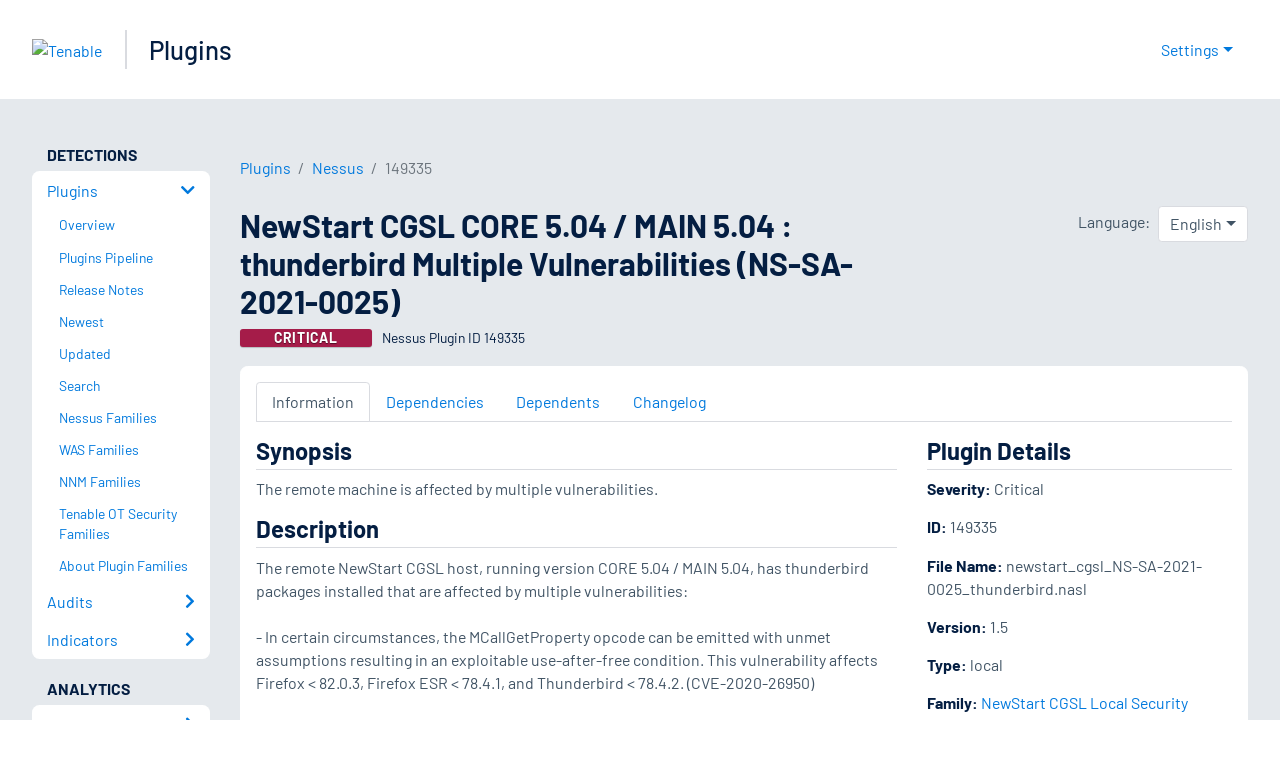

--- FILE ---
content_type: text/html; charset=utf-8
request_url: https://www.tenable.com/plugins/nessus/149335?utm_source=feedly
body_size: 26357
content:
<!DOCTYPE html><html lang="en"><head><meta charSet="utf-8"/><title>NewStart CGSL CORE 5.04 / MAIN 5.04 : thunderbird Multiple Vul...<!-- --> | Tenable®</title><meta name="description" content="The remote machine is affected by multiple vulnerabilities. (Nessus Plugin ID 149335)"/><meta property="og:title" content="NewStart CGSL CORE 5.04 / MAIN 5.04 : thunderbird Multiple Vul..."/><meta property="og:description" content="The remote machine is affected by multiple vulnerabilities. (Nessus Plugin ID 149335)"/><meta name="twitter:title" content="NewStart CGSL CORE 5.04 / MAIN 5.04 : thunderbird Multiple Vul..."/><meta name="twitter:description" content="The remote machine is affected by multiple vulnerabilities. (Nessus Plugin ID 149335)"/><meta http-equiv="X-UA-Compatible" content="IE=edge,chrome=1"/><meta name="viewport" content="width=device-width, initial-scale=1"/><link rel="apple-touch-icon" sizes="180x180" href="https://www.tenable.com/themes/custom/tenable/images-new/favicons/apple-touch-icon-180x180.png"/><link rel="manifest" href="https://www.tenable.com/themes/custom/tenable/images-new/favicons/manifest.json"/><link rel="icon" href="https://www.tenable.com/themes/custom/tenable/images-new/favicons/favicon.ico" sizes="any"/><link rel="icon" href="https://www.tenable.com/themes/custom/tenable/images-new/favicons/tenable-favicon.svg" type="image/svg+xml"/><meta name="msapplication-config" content="https://www.tenable.com/themes/custom/tenable/images-new/favicons/browserconfig.xml"/><meta name="theme-color" content="#ffffff"/><link rel="canonical" href="https://www.tenable.com/plugins/nessus/149335"/><link rel="alternate" hrefLang="x-default" href="https://www.tenable.com/plugins/nessus/149335?utm_source=feedly"/><link rel="alternate" hrefLang="zh-CN" href="https://www.tenablecloud.cn/plugins/nessus/149335?utm_source=feedly"/><link rel="alternate" hrefLang="zh-TW" href="https://zh-tw.tenable.com/plugins/nessus/149335?utm_source=feedly"/><link rel="alternate" hrefLang="en" href="https://www.tenable.com/plugins/nessus/149335?utm_source=feedly"/><meta name="next-head-count" content="20"/><script type="text/javascript">window.NREUM||(NREUM={});NREUM.info = {"agent":"","beacon":"bam.nr-data.net","errorBeacon":"bam.nr-data.net","licenseKey":"5febff3e0e","applicationID":"96358297","agentToken":null,"applicationTime":56.245161,"transactionName":"MVBabEEHChVXU0IIXggab11RIBYHW1VBDkMNYEpRHCgBHkJaRU52I2EXF0MKEQFfXkVOahJMSF1uST8PUm0=","queueTime":0,"ttGuid":"cb91d3628d1254d0"}; (window.NREUM||(NREUM={})).init={ajax:{deny_list:["bam.nr-data.net"]},feature_flags:["soft_nav"]};(window.NREUM||(NREUM={})).loader_config={licenseKey:"5febff3e0e",applicationID:"96358297",browserID:"718381482"};;/*! For license information please see nr-loader-rum-1.308.0.min.js.LICENSE.txt */
(()=>{var e,t,r={163:(e,t,r)=>{"use strict";r.d(t,{j:()=>E});var n=r(384),i=r(1741);var a=r(2555);r(860).K7.genericEvents;const s="experimental.resources",o="register",c=e=>{if(!e||"string"!=typeof e)return!1;try{document.createDocumentFragment().querySelector(e)}catch{return!1}return!0};var d=r(2614),u=r(944),l=r(8122);const f="[data-nr-mask]",g=e=>(0,l.a)(e,(()=>{const e={feature_flags:[],experimental:{allow_registered_children:!1,resources:!1},mask_selector:"*",block_selector:"[data-nr-block]",mask_input_options:{color:!1,date:!1,"datetime-local":!1,email:!1,month:!1,number:!1,range:!1,search:!1,tel:!1,text:!1,time:!1,url:!1,week:!1,textarea:!1,select:!1,password:!0}};return{ajax:{deny_list:void 0,block_internal:!0,enabled:!0,autoStart:!0},api:{get allow_registered_children(){return e.feature_flags.includes(o)||e.experimental.allow_registered_children},set allow_registered_children(t){e.experimental.allow_registered_children=t},duplicate_registered_data:!1},browser_consent_mode:{enabled:!1},distributed_tracing:{enabled:void 0,exclude_newrelic_header:void 0,cors_use_newrelic_header:void 0,cors_use_tracecontext_headers:void 0,allowed_origins:void 0},get feature_flags(){return e.feature_flags},set feature_flags(t){e.feature_flags=t},generic_events:{enabled:!0,autoStart:!0},harvest:{interval:30},jserrors:{enabled:!0,autoStart:!0},logging:{enabled:!0,autoStart:!0},metrics:{enabled:!0,autoStart:!0},obfuscate:void 0,page_action:{enabled:!0},page_view_event:{enabled:!0,autoStart:!0},page_view_timing:{enabled:!0,autoStart:!0},performance:{capture_marks:!1,capture_measures:!1,capture_detail:!0,resources:{get enabled(){return e.feature_flags.includes(s)||e.experimental.resources},set enabled(t){e.experimental.resources=t},asset_types:[],first_party_domains:[],ignore_newrelic:!0}},privacy:{cookies_enabled:!0},proxy:{assets:void 0,beacon:void 0},session:{expiresMs:d.wk,inactiveMs:d.BB},session_replay:{autoStart:!0,enabled:!1,preload:!1,sampling_rate:10,error_sampling_rate:100,collect_fonts:!1,inline_images:!1,fix_stylesheets:!0,mask_all_inputs:!0,get mask_text_selector(){return e.mask_selector},set mask_text_selector(t){c(t)?e.mask_selector="".concat(t,",").concat(f):""===t||null===t?e.mask_selector=f:(0,u.R)(5,t)},get block_class(){return"nr-block"},get ignore_class(){return"nr-ignore"},get mask_text_class(){return"nr-mask"},get block_selector(){return e.block_selector},set block_selector(t){c(t)?e.block_selector+=",".concat(t):""!==t&&(0,u.R)(6,t)},get mask_input_options(){return e.mask_input_options},set mask_input_options(t){t&&"object"==typeof t?e.mask_input_options={...t,password:!0}:(0,u.R)(7,t)}},session_trace:{enabled:!0,autoStart:!0},soft_navigations:{enabled:!0,autoStart:!0},spa:{enabled:!0,autoStart:!0},ssl:void 0,user_actions:{enabled:!0,elementAttributes:["id","className","tagName","type"]}}})());var p=r(6154),m=r(9324);let h=0;const v={buildEnv:m.F3,distMethod:m.Xs,version:m.xv,originTime:p.WN},b={consented:!1},y={appMetadata:{},get consented(){return this.session?.state?.consent||b.consented},set consented(e){b.consented=e},customTransaction:void 0,denyList:void 0,disabled:!1,harvester:void 0,isolatedBacklog:!1,isRecording:!1,loaderType:void 0,maxBytes:3e4,obfuscator:void 0,onerror:void 0,ptid:void 0,releaseIds:{},session:void 0,timeKeeper:void 0,registeredEntities:[],jsAttributesMetadata:{bytes:0},get harvestCount(){return++h}},_=e=>{const t=(0,l.a)(e,y),r=Object.keys(v).reduce((e,t)=>(e[t]={value:v[t],writable:!1,configurable:!0,enumerable:!0},e),{});return Object.defineProperties(t,r)};var w=r(5701);const x=e=>{const t=e.startsWith("http");e+="/",r.p=t?e:"https://"+e};var R=r(7836),k=r(3241);const A={accountID:void 0,trustKey:void 0,agentID:void 0,licenseKey:void 0,applicationID:void 0,xpid:void 0},S=e=>(0,l.a)(e,A),T=new Set;function E(e,t={},r,s){let{init:o,info:c,loader_config:d,runtime:u={},exposed:l=!0}=t;if(!c){const e=(0,n.pV)();o=e.init,c=e.info,d=e.loader_config}e.init=g(o||{}),e.loader_config=S(d||{}),c.jsAttributes??={},p.bv&&(c.jsAttributes.isWorker=!0),e.info=(0,a.D)(c);const f=e.init,m=[c.beacon,c.errorBeacon];T.has(e.agentIdentifier)||(f.proxy.assets&&(x(f.proxy.assets),m.push(f.proxy.assets)),f.proxy.beacon&&m.push(f.proxy.beacon),e.beacons=[...m],function(e){const t=(0,n.pV)();Object.getOwnPropertyNames(i.W.prototype).forEach(r=>{const n=i.W.prototype[r];if("function"!=typeof n||"constructor"===n)return;let a=t[r];e[r]&&!1!==e.exposed&&"micro-agent"!==e.runtime?.loaderType&&(t[r]=(...t)=>{const n=e[r](...t);return a?a(...t):n})})}(e),(0,n.US)("activatedFeatures",w.B)),u.denyList=[...f.ajax.deny_list||[],...f.ajax.block_internal?m:[]],u.ptid=e.agentIdentifier,u.loaderType=r,e.runtime=_(u),T.has(e.agentIdentifier)||(e.ee=R.ee.get(e.agentIdentifier),e.exposed=l,(0,k.W)({agentIdentifier:e.agentIdentifier,drained:!!w.B?.[e.agentIdentifier],type:"lifecycle",name:"initialize",feature:void 0,data:e.config})),T.add(e.agentIdentifier)}},384:(e,t,r)=>{"use strict";r.d(t,{NT:()=>s,US:()=>u,Zm:()=>o,bQ:()=>d,dV:()=>c,pV:()=>l});var n=r(6154),i=r(1863),a=r(1910);const s={beacon:"bam.nr-data.net",errorBeacon:"bam.nr-data.net"};function o(){return n.gm.NREUM||(n.gm.NREUM={}),void 0===n.gm.newrelic&&(n.gm.newrelic=n.gm.NREUM),n.gm.NREUM}function c(){let e=o();return e.o||(e.o={ST:n.gm.setTimeout,SI:n.gm.setImmediate||n.gm.setInterval,CT:n.gm.clearTimeout,XHR:n.gm.XMLHttpRequest,REQ:n.gm.Request,EV:n.gm.Event,PR:n.gm.Promise,MO:n.gm.MutationObserver,FETCH:n.gm.fetch,WS:n.gm.WebSocket},(0,a.i)(...Object.values(e.o))),e}function d(e,t){let r=o();r.initializedAgents??={},t.initializedAt={ms:(0,i.t)(),date:new Date},r.initializedAgents[e]=t}function u(e,t){o()[e]=t}function l(){return function(){let e=o();const t=e.info||{};e.info={beacon:s.beacon,errorBeacon:s.errorBeacon,...t}}(),function(){let e=o();const t=e.init||{};e.init={...t}}(),c(),function(){let e=o();const t=e.loader_config||{};e.loader_config={...t}}(),o()}},782:(e,t,r)=>{"use strict";r.d(t,{T:()=>n});const n=r(860).K7.pageViewTiming},860:(e,t,r)=>{"use strict";r.d(t,{$J:()=>u,K7:()=>c,P3:()=>d,XX:()=>i,Yy:()=>o,df:()=>a,qY:()=>n,v4:()=>s});const n="events",i="jserrors",a="browser/blobs",s="rum",o="browser/logs",c={ajax:"ajax",genericEvents:"generic_events",jserrors:i,logging:"logging",metrics:"metrics",pageAction:"page_action",pageViewEvent:"page_view_event",pageViewTiming:"page_view_timing",sessionReplay:"session_replay",sessionTrace:"session_trace",softNav:"soft_navigations",spa:"spa"},d={[c.pageViewEvent]:1,[c.pageViewTiming]:2,[c.metrics]:3,[c.jserrors]:4,[c.spa]:5,[c.ajax]:6,[c.sessionTrace]:7,[c.softNav]:8,[c.sessionReplay]:9,[c.logging]:10,[c.genericEvents]:11},u={[c.pageViewEvent]:s,[c.pageViewTiming]:n,[c.ajax]:n,[c.spa]:n,[c.softNav]:n,[c.metrics]:i,[c.jserrors]:i,[c.sessionTrace]:a,[c.sessionReplay]:a,[c.logging]:o,[c.genericEvents]:"ins"}},944:(e,t,r)=>{"use strict";r.d(t,{R:()=>i});var n=r(3241);function i(e,t){"function"==typeof console.debug&&(console.debug("New Relic Warning: https://github.com/newrelic/newrelic-browser-agent/blob/main/docs/warning-codes.md#".concat(e),t),(0,n.W)({agentIdentifier:null,drained:null,type:"data",name:"warn",feature:"warn",data:{code:e,secondary:t}}))}},1687:(e,t,r)=>{"use strict";r.d(t,{Ak:()=>d,Ze:()=>f,x3:()=>u});var n=r(3241),i=r(7836),a=r(3606),s=r(860),o=r(2646);const c={};function d(e,t){const r={staged:!1,priority:s.P3[t]||0};l(e),c[e].get(t)||c[e].set(t,r)}function u(e,t){e&&c[e]&&(c[e].get(t)&&c[e].delete(t),p(e,t,!1),c[e].size&&g(e))}function l(e){if(!e)throw new Error("agentIdentifier required");c[e]||(c[e]=new Map)}function f(e="",t="feature",r=!1){if(l(e),!e||!c[e].get(t)||r)return p(e,t);c[e].get(t).staged=!0,g(e)}function g(e){const t=Array.from(c[e]);t.every(([e,t])=>t.staged)&&(t.sort((e,t)=>e[1].priority-t[1].priority),t.forEach(([t])=>{c[e].delete(t),p(e,t)}))}function p(e,t,r=!0){const s=e?i.ee.get(e):i.ee,c=a.i.handlers;if(!s.aborted&&s.backlog&&c){if((0,n.W)({agentIdentifier:e,type:"lifecycle",name:"drain",feature:t}),r){const e=s.backlog[t],r=c[t];if(r){for(let t=0;e&&t<e.length;++t)m(e[t],r);Object.entries(r).forEach(([e,t])=>{Object.values(t||{}).forEach(t=>{t[0]?.on&&t[0]?.context()instanceof o.y&&t[0].on(e,t[1])})})}}s.isolatedBacklog||delete c[t],s.backlog[t]=null,s.emit("drain-"+t,[])}}function m(e,t){var r=e[1];Object.values(t[r]||{}).forEach(t=>{var r=e[0];if(t[0]===r){var n=t[1],i=e[3],a=e[2];n.apply(i,a)}})}},1738:(e,t,r)=>{"use strict";r.d(t,{U:()=>g,Y:()=>f});var n=r(3241),i=r(9908),a=r(1863),s=r(944),o=r(5701),c=r(3969),d=r(8362),u=r(860),l=r(4261);function f(e,t,r,a){const f=a||r;!f||f[e]&&f[e]!==d.d.prototype[e]||(f[e]=function(){(0,i.p)(c.xV,["API/"+e+"/called"],void 0,u.K7.metrics,r.ee),(0,n.W)({agentIdentifier:r.agentIdentifier,drained:!!o.B?.[r.agentIdentifier],type:"data",name:"api",feature:l.Pl+e,data:{}});try{return t.apply(this,arguments)}catch(e){(0,s.R)(23,e)}})}function g(e,t,r,n,s){const o=e.info;null===r?delete o.jsAttributes[t]:o.jsAttributes[t]=r,(s||null===r)&&(0,i.p)(l.Pl+n,[(0,a.t)(),t,r],void 0,"session",e.ee)}},1741:(e,t,r)=>{"use strict";r.d(t,{W:()=>a});var n=r(944),i=r(4261);class a{#e(e,...t){if(this[e]!==a.prototype[e])return this[e](...t);(0,n.R)(35,e)}addPageAction(e,t){return this.#e(i.hG,e,t)}register(e){return this.#e(i.eY,e)}recordCustomEvent(e,t){return this.#e(i.fF,e,t)}setPageViewName(e,t){return this.#e(i.Fw,e,t)}setCustomAttribute(e,t,r){return this.#e(i.cD,e,t,r)}noticeError(e,t){return this.#e(i.o5,e,t)}setUserId(e,t=!1){return this.#e(i.Dl,e,t)}setApplicationVersion(e){return this.#e(i.nb,e)}setErrorHandler(e){return this.#e(i.bt,e)}addRelease(e,t){return this.#e(i.k6,e,t)}log(e,t){return this.#e(i.$9,e,t)}start(){return this.#e(i.d3)}finished(e){return this.#e(i.BL,e)}recordReplay(){return this.#e(i.CH)}pauseReplay(){return this.#e(i.Tb)}addToTrace(e){return this.#e(i.U2,e)}setCurrentRouteName(e){return this.#e(i.PA,e)}interaction(e){return this.#e(i.dT,e)}wrapLogger(e,t,r){return this.#e(i.Wb,e,t,r)}measure(e,t){return this.#e(i.V1,e,t)}consent(e){return this.#e(i.Pv,e)}}},1863:(e,t,r)=>{"use strict";function n(){return Math.floor(performance.now())}r.d(t,{t:()=>n})},1910:(e,t,r)=>{"use strict";r.d(t,{i:()=>a});var n=r(944);const i=new Map;function a(...e){return e.every(e=>{if(i.has(e))return i.get(e);const t="function"==typeof e?e.toString():"",r=t.includes("[native code]"),a=t.includes("nrWrapper");return r||a||(0,n.R)(64,e?.name||t),i.set(e,r),r})}},2555:(e,t,r)=>{"use strict";r.d(t,{D:()=>o,f:()=>s});var n=r(384),i=r(8122);const a={beacon:n.NT.beacon,errorBeacon:n.NT.errorBeacon,licenseKey:void 0,applicationID:void 0,sa:void 0,queueTime:void 0,applicationTime:void 0,ttGuid:void 0,user:void 0,account:void 0,product:void 0,extra:void 0,jsAttributes:{},userAttributes:void 0,atts:void 0,transactionName:void 0,tNamePlain:void 0};function s(e){try{return!!e.licenseKey&&!!e.errorBeacon&&!!e.applicationID}catch(e){return!1}}const o=e=>(0,i.a)(e,a)},2614:(e,t,r)=>{"use strict";r.d(t,{BB:()=>s,H3:()=>n,g:()=>d,iL:()=>c,tS:()=>o,uh:()=>i,wk:()=>a});const n="NRBA",i="SESSION",a=144e5,s=18e5,o={STARTED:"session-started",PAUSE:"session-pause",RESET:"session-reset",RESUME:"session-resume",UPDATE:"session-update"},c={SAME_TAB:"same-tab",CROSS_TAB:"cross-tab"},d={OFF:0,FULL:1,ERROR:2}},2646:(e,t,r)=>{"use strict";r.d(t,{y:()=>n});class n{constructor(e){this.contextId=e}}},2843:(e,t,r)=>{"use strict";r.d(t,{G:()=>a,u:()=>i});var n=r(3878);function i(e,t=!1,r,i){(0,n.DD)("visibilitychange",function(){if(t)return void("hidden"===document.visibilityState&&e());e(document.visibilityState)},r,i)}function a(e,t,r){(0,n.sp)("pagehide",e,t,r)}},3241:(e,t,r)=>{"use strict";r.d(t,{W:()=>a});var n=r(6154);const i="newrelic";function a(e={}){try{n.gm.dispatchEvent(new CustomEvent(i,{detail:e}))}catch(e){}}},3606:(e,t,r)=>{"use strict";r.d(t,{i:()=>a});var n=r(9908);a.on=s;var i=a.handlers={};function a(e,t,r,a){s(a||n.d,i,e,t,r)}function s(e,t,r,i,a){a||(a="feature"),e||(e=n.d);var s=t[a]=t[a]||{};(s[r]=s[r]||[]).push([e,i])}},3878:(e,t,r)=>{"use strict";function n(e,t){return{capture:e,passive:!1,signal:t}}function i(e,t,r=!1,i){window.addEventListener(e,t,n(r,i))}function a(e,t,r=!1,i){document.addEventListener(e,t,n(r,i))}r.d(t,{DD:()=>a,jT:()=>n,sp:()=>i})},3969:(e,t,r)=>{"use strict";r.d(t,{TZ:()=>n,XG:()=>o,rs:()=>i,xV:()=>s,z_:()=>a});const n=r(860).K7.metrics,i="sm",a="cm",s="storeSupportabilityMetrics",o="storeEventMetrics"},4234:(e,t,r)=>{"use strict";r.d(t,{W:()=>a});var n=r(7836),i=r(1687);class a{constructor(e,t){this.agentIdentifier=e,this.ee=n.ee.get(e),this.featureName=t,this.blocked=!1}deregisterDrain(){(0,i.x3)(this.agentIdentifier,this.featureName)}}},4261:(e,t,r)=>{"use strict";r.d(t,{$9:()=>d,BL:()=>o,CH:()=>g,Dl:()=>_,Fw:()=>y,PA:()=>h,Pl:()=>n,Pv:()=>k,Tb:()=>l,U2:()=>a,V1:()=>R,Wb:()=>x,bt:()=>b,cD:()=>v,d3:()=>w,dT:()=>c,eY:()=>p,fF:()=>f,hG:()=>i,k6:()=>s,nb:()=>m,o5:()=>u});const n="api-",i="addPageAction",a="addToTrace",s="addRelease",o="finished",c="interaction",d="log",u="noticeError",l="pauseReplay",f="recordCustomEvent",g="recordReplay",p="register",m="setApplicationVersion",h="setCurrentRouteName",v="setCustomAttribute",b="setErrorHandler",y="setPageViewName",_="setUserId",w="start",x="wrapLogger",R="measure",k="consent"},5289:(e,t,r)=>{"use strict";r.d(t,{GG:()=>s,Qr:()=>c,sB:()=>o});var n=r(3878),i=r(6389);function a(){return"undefined"==typeof document||"complete"===document.readyState}function s(e,t){if(a())return e();const r=(0,i.J)(e),s=setInterval(()=>{a()&&(clearInterval(s),r())},500);(0,n.sp)("load",r,t)}function o(e){if(a())return e();(0,n.DD)("DOMContentLoaded",e)}function c(e){if(a())return e();(0,n.sp)("popstate",e)}},5607:(e,t,r)=>{"use strict";r.d(t,{W:()=>n});const n=(0,r(9566).bz)()},5701:(e,t,r)=>{"use strict";r.d(t,{B:()=>a,t:()=>s});var n=r(3241);const i=new Set,a={};function s(e,t){const r=t.agentIdentifier;a[r]??={},e&&"object"==typeof e&&(i.has(r)||(t.ee.emit("rumresp",[e]),a[r]=e,i.add(r),(0,n.W)({agentIdentifier:r,loaded:!0,drained:!0,type:"lifecycle",name:"load",feature:void 0,data:e})))}},6154:(e,t,r)=>{"use strict";r.d(t,{OF:()=>c,RI:()=>i,WN:()=>u,bv:()=>a,eN:()=>l,gm:()=>s,mw:()=>o,sb:()=>d});var n=r(1863);const i="undefined"!=typeof window&&!!window.document,a="undefined"!=typeof WorkerGlobalScope&&("undefined"!=typeof self&&self instanceof WorkerGlobalScope&&self.navigator instanceof WorkerNavigator||"undefined"!=typeof globalThis&&globalThis instanceof WorkerGlobalScope&&globalThis.navigator instanceof WorkerNavigator),s=i?window:"undefined"!=typeof WorkerGlobalScope&&("undefined"!=typeof self&&self instanceof WorkerGlobalScope&&self||"undefined"!=typeof globalThis&&globalThis instanceof WorkerGlobalScope&&globalThis),o=Boolean("hidden"===s?.document?.visibilityState),c=/iPad|iPhone|iPod/.test(s.navigator?.userAgent),d=c&&"undefined"==typeof SharedWorker,u=((()=>{const e=s.navigator?.userAgent?.match(/Firefox[/\s](\d+\.\d+)/);Array.isArray(e)&&e.length>=2&&e[1]})(),Date.now()-(0,n.t)()),l=()=>"undefined"!=typeof PerformanceNavigationTiming&&s?.performance?.getEntriesByType("navigation")?.[0]?.responseStart},6389:(e,t,r)=>{"use strict";function n(e,t=500,r={}){const n=r?.leading||!1;let i;return(...r)=>{n&&void 0===i&&(e.apply(this,r),i=setTimeout(()=>{i=clearTimeout(i)},t)),n||(clearTimeout(i),i=setTimeout(()=>{e.apply(this,r)},t))}}function i(e){let t=!1;return(...r)=>{t||(t=!0,e.apply(this,r))}}r.d(t,{J:()=>i,s:()=>n})},6630:(e,t,r)=>{"use strict";r.d(t,{T:()=>n});const n=r(860).K7.pageViewEvent},7699:(e,t,r)=>{"use strict";r.d(t,{It:()=>a,KC:()=>o,No:()=>i,qh:()=>s});var n=r(860);const i=16e3,a=1e6,s="SESSION_ERROR",o={[n.K7.logging]:!0,[n.K7.genericEvents]:!1,[n.K7.jserrors]:!1,[n.K7.ajax]:!1}},7836:(e,t,r)=>{"use strict";r.d(t,{P:()=>o,ee:()=>c});var n=r(384),i=r(8990),a=r(2646),s=r(5607);const o="nr@context:".concat(s.W),c=function e(t,r){var n={},s={},u={},l=!1;try{l=16===r.length&&d.initializedAgents?.[r]?.runtime.isolatedBacklog}catch(e){}var f={on:p,addEventListener:p,removeEventListener:function(e,t){var r=n[e];if(!r)return;for(var i=0;i<r.length;i++)r[i]===t&&r.splice(i,1)},emit:function(e,r,n,i,a){!1!==a&&(a=!0);if(c.aborted&&!i)return;t&&a&&t.emit(e,r,n);var o=g(n);m(e).forEach(e=>{e.apply(o,r)});var d=v()[s[e]];d&&d.push([f,e,r,o]);return o},get:h,listeners:m,context:g,buffer:function(e,t){const r=v();if(t=t||"feature",f.aborted)return;Object.entries(e||{}).forEach(([e,n])=>{s[n]=t,t in r||(r[t]=[])})},abort:function(){f._aborted=!0,Object.keys(f.backlog).forEach(e=>{delete f.backlog[e]})},isBuffering:function(e){return!!v()[s[e]]},debugId:r,backlog:l?{}:t&&"object"==typeof t.backlog?t.backlog:{},isolatedBacklog:l};return Object.defineProperty(f,"aborted",{get:()=>{let e=f._aborted||!1;return e||(t&&(e=t.aborted),e)}}),f;function g(e){return e&&e instanceof a.y?e:e?(0,i.I)(e,o,()=>new a.y(o)):new a.y(o)}function p(e,t){n[e]=m(e).concat(t)}function m(e){return n[e]||[]}function h(t){return u[t]=u[t]||e(f,t)}function v(){return f.backlog}}(void 0,"globalEE"),d=(0,n.Zm)();d.ee||(d.ee=c)},8122:(e,t,r)=>{"use strict";r.d(t,{a:()=>i});var n=r(944);function i(e,t){try{if(!e||"object"!=typeof e)return(0,n.R)(3);if(!t||"object"!=typeof t)return(0,n.R)(4);const r=Object.create(Object.getPrototypeOf(t),Object.getOwnPropertyDescriptors(t)),a=0===Object.keys(r).length?e:r;for(let s in a)if(void 0!==e[s])try{if(null===e[s]){r[s]=null;continue}Array.isArray(e[s])&&Array.isArray(t[s])?r[s]=Array.from(new Set([...e[s],...t[s]])):"object"==typeof e[s]&&"object"==typeof t[s]?r[s]=i(e[s],t[s]):r[s]=e[s]}catch(e){r[s]||(0,n.R)(1,e)}return r}catch(e){(0,n.R)(2,e)}}},8362:(e,t,r)=>{"use strict";r.d(t,{d:()=>a});var n=r(9566),i=r(1741);class a extends i.W{agentIdentifier=(0,n.LA)(16)}},8374:(e,t,r)=>{r.nc=(()=>{try{return document?.currentScript?.nonce}catch(e){}return""})()},8990:(e,t,r)=>{"use strict";r.d(t,{I:()=>i});var n=Object.prototype.hasOwnProperty;function i(e,t,r){if(n.call(e,t))return e[t];var i=r();if(Object.defineProperty&&Object.keys)try{return Object.defineProperty(e,t,{value:i,writable:!0,enumerable:!1}),i}catch(e){}return e[t]=i,i}},9324:(e,t,r)=>{"use strict";r.d(t,{F3:()=>i,Xs:()=>a,xv:()=>n});const n="1.308.0",i="PROD",a="CDN"},9566:(e,t,r)=>{"use strict";r.d(t,{LA:()=>o,bz:()=>s});var n=r(6154);const i="xxxxxxxx-xxxx-4xxx-yxxx-xxxxxxxxxxxx";function a(e,t){return e?15&e[t]:16*Math.random()|0}function s(){const e=n.gm?.crypto||n.gm?.msCrypto;let t,r=0;return e&&e.getRandomValues&&(t=e.getRandomValues(new Uint8Array(30))),i.split("").map(e=>"x"===e?a(t,r++).toString(16):"y"===e?(3&a()|8).toString(16):e).join("")}function o(e){const t=n.gm?.crypto||n.gm?.msCrypto;let r,i=0;t&&t.getRandomValues&&(r=t.getRandomValues(new Uint8Array(e)));const s=[];for(var o=0;o<e;o++)s.push(a(r,i++).toString(16));return s.join("")}},9908:(e,t,r)=>{"use strict";r.d(t,{d:()=>n,p:()=>i});var n=r(7836).ee.get("handle");function i(e,t,r,i,a){a?(a.buffer([e],i),a.emit(e,t,r)):(n.buffer([e],i),n.emit(e,t,r))}}},n={};function i(e){var t=n[e];if(void 0!==t)return t.exports;var a=n[e]={exports:{}};return r[e](a,a.exports,i),a.exports}i.m=r,i.d=(e,t)=>{for(var r in t)i.o(t,r)&&!i.o(e,r)&&Object.defineProperty(e,r,{enumerable:!0,get:t[r]})},i.f={},i.e=e=>Promise.all(Object.keys(i.f).reduce((t,r)=>(i.f[r](e,t),t),[])),i.u=e=>"nr-rum-1.308.0.min.js",i.o=(e,t)=>Object.prototype.hasOwnProperty.call(e,t),e={},t="NRBA-1.308.0.PROD:",i.l=(r,n,a,s)=>{if(e[r])e[r].push(n);else{var o,c;if(void 0!==a)for(var d=document.getElementsByTagName("script"),u=0;u<d.length;u++){var l=d[u];if(l.getAttribute("src")==r||l.getAttribute("data-webpack")==t+a){o=l;break}}if(!o){c=!0;var f={296:"sha512-+MIMDsOcckGXa1EdWHqFNv7P+JUkd5kQwCBr3KE6uCvnsBNUrdSt4a/3/L4j4TxtnaMNjHpza2/erNQbpacJQA=="};(o=document.createElement("script")).charset="utf-8",i.nc&&o.setAttribute("nonce",i.nc),o.setAttribute("data-webpack",t+a),o.src=r,0!==o.src.indexOf(window.location.origin+"/")&&(o.crossOrigin="anonymous"),f[s]&&(o.integrity=f[s])}e[r]=[n];var g=(t,n)=>{o.onerror=o.onload=null,clearTimeout(p);var i=e[r];if(delete e[r],o.parentNode&&o.parentNode.removeChild(o),i&&i.forEach(e=>e(n)),t)return t(n)},p=setTimeout(g.bind(null,void 0,{type:"timeout",target:o}),12e4);o.onerror=g.bind(null,o.onerror),o.onload=g.bind(null,o.onload),c&&document.head.appendChild(o)}},i.r=e=>{"undefined"!=typeof Symbol&&Symbol.toStringTag&&Object.defineProperty(e,Symbol.toStringTag,{value:"Module"}),Object.defineProperty(e,"__esModule",{value:!0})},i.p="https://js-agent.newrelic.com/",(()=>{var e={374:0,840:0};i.f.j=(t,r)=>{var n=i.o(e,t)?e[t]:void 0;if(0!==n)if(n)r.push(n[2]);else{var a=new Promise((r,i)=>n=e[t]=[r,i]);r.push(n[2]=a);var s=i.p+i.u(t),o=new Error;i.l(s,r=>{if(i.o(e,t)&&(0!==(n=e[t])&&(e[t]=void 0),n)){var a=r&&("load"===r.type?"missing":r.type),s=r&&r.target&&r.target.src;o.message="Loading chunk "+t+" failed: ("+a+": "+s+")",o.name="ChunkLoadError",o.type=a,o.request=s,n[1](o)}},"chunk-"+t,t)}};var t=(t,r)=>{var n,a,[s,o,c]=r,d=0;if(s.some(t=>0!==e[t])){for(n in o)i.o(o,n)&&(i.m[n]=o[n]);if(c)c(i)}for(t&&t(r);d<s.length;d++)a=s[d],i.o(e,a)&&e[a]&&e[a][0](),e[a]=0},r=self["webpackChunk:NRBA-1.308.0.PROD"]=self["webpackChunk:NRBA-1.308.0.PROD"]||[];r.forEach(t.bind(null,0)),r.push=t.bind(null,r.push.bind(r))})(),(()=>{"use strict";i(8374);var e=i(8362),t=i(860);const r=Object.values(t.K7);var n=i(163);var a=i(9908),s=i(1863),o=i(4261),c=i(1738);var d=i(1687),u=i(4234),l=i(5289),f=i(6154),g=i(944),p=i(384);const m=e=>f.RI&&!0===e?.privacy.cookies_enabled;function h(e){return!!(0,p.dV)().o.MO&&m(e)&&!0===e?.session_trace.enabled}var v=i(6389),b=i(7699);class y extends u.W{constructor(e,t){super(e.agentIdentifier,t),this.agentRef=e,this.abortHandler=void 0,this.featAggregate=void 0,this.loadedSuccessfully=void 0,this.onAggregateImported=new Promise(e=>{this.loadedSuccessfully=e}),this.deferred=Promise.resolve(),!1===e.init[this.featureName].autoStart?this.deferred=new Promise((t,r)=>{this.ee.on("manual-start-all",(0,v.J)(()=>{(0,d.Ak)(e.agentIdentifier,this.featureName),t()}))}):(0,d.Ak)(e.agentIdentifier,t)}importAggregator(e,t,r={}){if(this.featAggregate)return;const n=async()=>{let n;await this.deferred;try{if(m(e.init)){const{setupAgentSession:t}=await i.e(296).then(i.bind(i,3305));n=t(e)}}catch(e){(0,g.R)(20,e),this.ee.emit("internal-error",[e]),(0,a.p)(b.qh,[e],void 0,this.featureName,this.ee)}try{if(!this.#t(this.featureName,n,e.init))return(0,d.Ze)(this.agentIdentifier,this.featureName),void this.loadedSuccessfully(!1);const{Aggregate:i}=await t();this.featAggregate=new i(e,r),e.runtime.harvester.initializedAggregates.push(this.featAggregate),this.loadedSuccessfully(!0)}catch(e){(0,g.R)(34,e),this.abortHandler?.(),(0,d.Ze)(this.agentIdentifier,this.featureName,!0),this.loadedSuccessfully(!1),this.ee&&this.ee.abort()}};f.RI?(0,l.GG)(()=>n(),!0):n()}#t(e,r,n){if(this.blocked)return!1;switch(e){case t.K7.sessionReplay:return h(n)&&!!r;case t.K7.sessionTrace:return!!r;default:return!0}}}var _=i(6630),w=i(2614),x=i(3241);class R extends y{static featureName=_.T;constructor(e){var t;super(e,_.T),this.setupInspectionEvents(e.agentIdentifier),t=e,(0,c.Y)(o.Fw,function(e,r){"string"==typeof e&&("/"!==e.charAt(0)&&(e="/"+e),t.runtime.customTransaction=(r||"http://custom.transaction")+e,(0,a.p)(o.Pl+o.Fw,[(0,s.t)()],void 0,void 0,t.ee))},t),this.importAggregator(e,()=>i.e(296).then(i.bind(i,3943)))}setupInspectionEvents(e){const t=(t,r)=>{t&&(0,x.W)({agentIdentifier:e,timeStamp:t.timeStamp,loaded:"complete"===t.target.readyState,type:"window",name:r,data:t.target.location+""})};(0,l.sB)(e=>{t(e,"DOMContentLoaded")}),(0,l.GG)(e=>{t(e,"load")}),(0,l.Qr)(e=>{t(e,"navigate")}),this.ee.on(w.tS.UPDATE,(t,r)=>{(0,x.W)({agentIdentifier:e,type:"lifecycle",name:"session",data:r})})}}class k extends e.d{constructor(e){var t;(super(),f.gm)?(this.features={},(0,p.bQ)(this.agentIdentifier,this),this.desiredFeatures=new Set(e.features||[]),this.desiredFeatures.add(R),(0,n.j)(this,e,e.loaderType||"agent"),t=this,(0,c.Y)(o.cD,function(e,r,n=!1){if("string"==typeof e){if(["string","number","boolean"].includes(typeof r)||null===r)return(0,c.U)(t,e,r,o.cD,n);(0,g.R)(40,typeof r)}else(0,g.R)(39,typeof e)},t),function(e){(0,c.Y)(o.Dl,function(t,r=!1){if("string"!=typeof t&&null!==t)return void(0,g.R)(41,typeof t);const n=e.info.jsAttributes["enduser.id"];r&&null!=n&&n!==t?(0,a.p)(o.Pl+"setUserIdAndResetSession",[t],void 0,"session",e.ee):(0,c.U)(e,"enduser.id",t,o.Dl,!0)},e)}(this),function(e){(0,c.Y)(o.nb,function(t){if("string"==typeof t||null===t)return(0,c.U)(e,"application.version",t,o.nb,!1);(0,g.R)(42,typeof t)},e)}(this),function(e){(0,c.Y)(o.d3,function(){e.ee.emit("manual-start-all")},e)}(this),function(e){(0,c.Y)(o.Pv,function(t=!0){if("boolean"==typeof t){if((0,a.p)(o.Pl+o.Pv,[t],void 0,"session",e.ee),e.runtime.consented=t,t){const t=e.features.page_view_event;t.onAggregateImported.then(e=>{const r=t.featAggregate;e&&!r.sentRum&&r.sendRum()})}}else(0,g.R)(65,typeof t)},e)}(this),this.run()):(0,g.R)(21)}get config(){return{info:this.info,init:this.init,loader_config:this.loader_config,runtime:this.runtime}}get api(){return this}run(){try{const e=function(e){const t={};return r.forEach(r=>{t[r]=!!e[r]?.enabled}),t}(this.init),n=[...this.desiredFeatures];n.sort((e,r)=>t.P3[e.featureName]-t.P3[r.featureName]),n.forEach(r=>{if(!e[r.featureName]&&r.featureName!==t.K7.pageViewEvent)return;if(r.featureName===t.K7.spa)return void(0,g.R)(67);const n=function(e){switch(e){case t.K7.ajax:return[t.K7.jserrors];case t.K7.sessionTrace:return[t.K7.ajax,t.K7.pageViewEvent];case t.K7.sessionReplay:return[t.K7.sessionTrace];case t.K7.pageViewTiming:return[t.K7.pageViewEvent];default:return[]}}(r.featureName).filter(e=>!(e in this.features));n.length>0&&(0,g.R)(36,{targetFeature:r.featureName,missingDependencies:n}),this.features[r.featureName]=new r(this)})}catch(e){(0,g.R)(22,e);for(const e in this.features)this.features[e].abortHandler?.();const t=(0,p.Zm)();delete t.initializedAgents[this.agentIdentifier]?.features,delete this.sharedAggregator;return t.ee.get(this.agentIdentifier).abort(),!1}}}var A=i(2843),S=i(782);class T extends y{static featureName=S.T;constructor(e){super(e,S.T),f.RI&&((0,A.u)(()=>(0,a.p)("docHidden",[(0,s.t)()],void 0,S.T,this.ee),!0),(0,A.G)(()=>(0,a.p)("winPagehide",[(0,s.t)()],void 0,S.T,this.ee)),this.importAggregator(e,()=>i.e(296).then(i.bind(i,2117))))}}var E=i(3969);class I extends y{static featureName=E.TZ;constructor(e){super(e,E.TZ),f.RI&&document.addEventListener("securitypolicyviolation",e=>{(0,a.p)(E.xV,["Generic/CSPViolation/Detected"],void 0,this.featureName,this.ee)}),this.importAggregator(e,()=>i.e(296).then(i.bind(i,9623)))}}new k({features:[R,T,I],loaderType:"lite"})})()})();</script><link data-next-font="size-adjust" rel="preconnect" href="/" crossorigin="anonymous"/><link nonce="nonce-OTc4NDZiMzgtODhhZi00NGRmLThkZjMtYmJiNDM4M2RjNDZh" rel="preload" href="/_next/static/css/f64f458b52d7603e.css" as="style"/><link nonce="nonce-OTc4NDZiMzgtODhhZi00NGRmLThkZjMtYmJiNDM4M2RjNDZh" rel="stylesheet" href="/_next/static/css/f64f458b52d7603e.css" data-n-g=""/><noscript data-n-css="nonce-OTc4NDZiMzgtODhhZi00NGRmLThkZjMtYmJiNDM4M2RjNDZh"></noscript><script defer="" nonce="nonce-OTc4NDZiMzgtODhhZi00NGRmLThkZjMtYmJiNDM4M2RjNDZh" nomodule="" src="/_next/static/chunks/polyfills-42372ed130431b0a.js"></script><script src="/_next/static/chunks/webpack-a707e99c69361791.js" nonce="nonce-OTc4NDZiMzgtODhhZi00NGRmLThkZjMtYmJiNDM4M2RjNDZh" defer=""></script><script src="/_next/static/chunks/framework-945b357d4a851f4b.js" nonce="nonce-OTc4NDZiMzgtODhhZi00NGRmLThkZjMtYmJiNDM4M2RjNDZh" defer=""></script><script src="/_next/static/chunks/main-edb6c6ae4d2c9a4e.js" nonce="nonce-OTc4NDZiMzgtODhhZi00NGRmLThkZjMtYmJiNDM4M2RjNDZh" defer=""></script><script src="/_next/static/chunks/pages/_app-c2fed72ae12d2a37.js" nonce="nonce-OTc4NDZiMzgtODhhZi00NGRmLThkZjMtYmJiNDM4M2RjNDZh" defer=""></script><script src="/_next/static/chunks/4428-1a8fb0248a5a173b.js" nonce="nonce-OTc4NDZiMzgtODhhZi00NGRmLThkZjMtYmJiNDM4M2RjNDZh" defer=""></script><script src="/_next/static/chunks/pages/plugins/%5Btype%5D/%5Bid%5D-194240e029e29759.js" nonce="nonce-OTc4NDZiMzgtODhhZi00NGRmLThkZjMtYmJiNDM4M2RjNDZh" defer=""></script><script src="/_next/static/ENp9mxi733RHwMk9MX4LV/_buildManifest.js" nonce="nonce-OTc4NDZiMzgtODhhZi00NGRmLThkZjMtYmJiNDM4M2RjNDZh" defer=""></script><script src="/_next/static/ENp9mxi733RHwMk9MX4LV/_ssgManifest.js" nonce="nonce-OTc4NDZiMzgtODhhZi00NGRmLThkZjMtYmJiNDM4M2RjNDZh" defer=""></script></head><body data-base-url="https://www.tenable.com" data-ga4-tracking-id=""><div id="__next"><div class="app__wrapper"><header class="banner"><div class="nav-wrapper"><ul class="list-inline nav-brand"><li class="list-inline-item"><a href="https://www.tenable.com"><img class="logo" src="https://www.tenable.com/themes/custom/tenable/img/logo.png" alt="Tenable"/></a></li><li class="list-inline-item"><a class="app-name" href="https://www.tenable.com/plugins">Plugins</a></li></ul><ul class="nav-dropdown nav"><li class="d-none d-md-block dropdown nav-item"><a aria-haspopup="true" href="#" class="dropdown-toggle nav-link" aria-expanded="false">Settings</a><div tabindex="-1" role="menu" aria-hidden="true" class="dropdown-menu dropdown-menu-right"><h6 tabindex="-1" class="dropdown-header">Links</h6><a href="https://cloud.tenable.com" role="menuitem" class="dropdown-item">Tenable Cloud<!-- --> <i class="fas fa-external-link-alt external-link"></i></a><a href="https://community.tenable.com/login" role="menuitem" class="dropdown-item">Tenable Community &amp; Support<!-- --> <i class="fas fa-external-link-alt external-link"></i></a><a href="https://university.tenable.com/lms/index.php?r=site/sso&amp;sso_type=saml" role="menuitem" class="dropdown-item">Tenable University<!-- --> <i class="fas fa-external-link-alt external-link"></i></a><div tabindex="-1" class="dropdown-divider"></div><span tabindex="-1" class="dropdown-item-text"><div class="d-flex justify-content-between toggle-btn-group flex-column"><div class="label mb-2">Severity<!-- --> <i class="fas fa-info-circle" id="preferredSeverity"></i></div><div role="group" class="btn-group-sm btn-group"><button type="button" class="toggle-btn btn btn-outline-primary">VPR</button><button type="button" class="toggle-btn btn btn-outline-primary">CVSS v2</button><button type="button" class="toggle-btn btn btn-outline-primary">CVSS v3</button><button type="button" class="toggle-btn btn btn-outline-primary active">CVSS v4</button></div></div></span><div tabindex="-1" class="dropdown-divider"></div><span tabindex="-1" class="dropdown-item-text"><div class="d-flex justify-content-between toggle-btn-group flex-row"><div class="label">Theme</div><div role="group" class="ml-3 btn-group-sm btn-group"><button type="button" class="toggle-btn btn btn-outline-primary active">Light</button><button type="button" class="toggle-btn btn btn-outline-primary">Dark</button><button type="button" class="toggle-btn btn btn-outline-primary">Auto</button></div></div></span><div tabindex="-1" class="dropdown-divider"></div><button type="button" tabindex="0" role="menuitem" class="dropdown-item-link dropdown-item">Help</button></div></li></ul><div class="d-block d-md-none"><button type="button" aria-label="Toggle Overlay" class="btn btn-link nav-toggle"><i class="fas fa-bars fa-2x"></i></button></div></div></header><div class="mobile-nav closed"><ul class="flex-column nav"><li class="mobile-header nav-item"><a href="https://www.tenable.com" class="float-left nav-link"><img class="logo" src="https://www.tenable.com/themes/custom/tenable/img/logo-teal.png" alt="Tenable"/></a><a class="float-right mr-2 nav-link"><i class="fas fa-times fa-lg"></i></a></li><li class="nav-item"><a class="nav-link">Plugins<i class="float-right mt-1 fas fa-chevron-right"></i></a></li><div class="collapse"><div class="mobile-collapse"><li class="nav-item"><a class="nav-link " href="https://www.tenable.com/plugins">Overview</a></li><li class="nav-item"><a class="nav-link " href="https://www.tenable.com/plugins/pipeline">Plugins Pipeline</a></li><li class="nav-item"><a class="nav-link " href="https://www.tenable.com/plugins/newest">Newest</a></li><li class="nav-item"><a class="nav-link " href="https://www.tenable.com/plugins/updated">Updated</a></li><li class="nav-item"><a class="nav-link " href="https://www.tenable.com/plugins/search">Search</a></li><li class="nav-item"><a class="nav-link " href="https://www.tenable.com/plugins/nessus/families?type=nessus">Nessus Families</a></li><li class="nav-item"><a class="nav-link " href="https://www.tenable.com/plugins/was/families?type=was">WAS Families</a></li><li class="nav-item"><a class="nav-link " href="https://www.tenable.com/plugins/nnm/families?type=nnm">NNM Families</a></li><li class="no-capitalize nav-item"><a class="nav-link " href="https://www.tenable.com/plugins/ot/families?type=ot">Tenable OT Security Families</a></li><li class="nav-item"><a class="nav-link " href="https://www.tenable.com/plugins/families/about">About Plugin Families</a></li><li class="nav-item"><a class="nav-link " href="https://www.tenable.com/plugins/release-notes">Release Notes</a></li></div></div><li class="nav-item"><a class="nav-link">Audits<i class="float-right mt-1 fas fa-chevron-right"></i></a></li><div class="collapse"><div class="mobile-collapse"><li class="nav-item"><a class="nav-link " href="https://www.tenable.com/audits">Overview</a></li><li class="nav-item"><a class="nav-link " href="https://www.tenable.com/audits/newest">Newest</a></li><li class="nav-item"><a class="nav-link " href="https://www.tenable.com/audits/updated">Updated</a></li><li class="nav-item"><a class="nav-link " href="https://www.tenable.com/audits/search">Search Audit Files</a></li><li class="nav-item"><a class="nav-link " href="https://www.tenable.com/audits/items/search">Search Items</a></li><li class="nav-item"><a class="nav-link " href="https://www.tenable.com/audits/references">References</a></li><li class="nav-item"><a class="nav-link " href="https://www.tenable.com/audits/authorities">Authorities</a></li><li class="nav-item"><a class="nav-link " href="https://www.tenable.com/audits/documentation">Documentation</a></li><li class="nav-item"><a class="nav-link " href="https://www.tenable.com/downloads/download-all-compliance-audit-files">Download All Audit Files</a></li></div></div><li class="nav-item"><a class="nav-link">Indicators<i class="float-right mt-1 fas fa-chevron-right"></i></a></li><div class="collapse"><div class="mobile-collapse"><li class="nav-item"><a class="nav-link " href="https://www.tenable.com/indicators">Overview</a></li><li class="nav-item"><a class="nav-link " href="https://www.tenable.com/indicators/search">Search</a></li><li class="nav-item"><a class="nav-link " href="https://www.tenable.com/indicators/ioa">Indicators of Attack</a></li><li class="nav-item"><a class="nav-link " href="https://www.tenable.com/indicators/ioe">Indicators of Exposure</a></li><li class="nav-item"><a class="nav-link " href="https://www.tenable.com/indicators/release-notes">Release Notes</a></li></div></div><li class="nav-item"><a class="nav-link">CVEs<i class="float-right mt-1 fas fa-chevron-right"></i></a></li><div class="collapse"><div class="mobile-collapse"><li class="nav-item"><a class="nav-link " href="https://www.tenable.com/cve">Overview</a></li><li class="nav-item"><a class="nav-link " href="https://www.tenable.com/cve/newest">Newest</a></li><li class="nav-item"><a class="nav-link " href="https://www.tenable.com/cve/updated">Updated</a></li><li class="nav-item"><a class="nav-link " href="https://www.tenable.com/cve/search">Search</a></li></div></div><li class="nav-item"><a class="nav-link">Attack Path Techniques<i class="float-right mt-1 fas fa-chevron-right"></i></a></li><div class="collapse"><div class="mobile-collapse"><li class="nav-item"><a class="nav-link " href="https://www.tenable.com/attack-path-techniques">Overview</a></li><li class="nav-item"><a class="nav-link " href="https://www.tenable.com/attack-path-techniques/search">Search</a></li></div></div><ul id="links-nav" class="flex-column mt-5 nav"><li class="nav-item"><a class="nav-link">Links<i class="float-right mt-1 fas fa-chevron-right"></i></a></li><div class="collapse"><div class="mobile-collapse"><li class="nav-item"><a href="https://cloud.tenable.com" class="nav-link">Tenable Cloud</a></li><li class="nav-item"><a href="https://community.tenable.com/login" class="nav-link">Tenable Community &amp; Support</a></li><li class="nav-item"><a href="https://university.tenable.com/lms/index.php?r=site/sso&amp;sso_type=saml" class="nav-link">Tenable University</a></li></div></div><li class="nav-item"><a class="nav-link">Settings<i class="float-right mt-1 fas fa-chevron-right"></i></a></li><div class="collapse"><div class="mobile-collapse py-3"><li class="nav-item"><div class="d-flex justify-content-between toggle-btn-group flex-column"><div class="label mb-2">Severity</div><div role="group" class="btn-group-sm btn-group"><button type="button" class="toggle-btn btn btn-outline-primary">VPR</button><button type="button" class="toggle-btn btn btn-outline-primary">CVSS v2</button><button type="button" class="toggle-btn btn btn-outline-primary">CVSS v3</button><button type="button" class="toggle-btn btn btn-outline-primary active">CVSS v4</button></div></div></li><li class="nav-item"><div class="d-flex justify-content-between toggle-btn-group flex-row"><div class="label">Theme</div><div role="group" class="ml-3 btn-group-sm btn-group"><button type="button" class="toggle-btn btn btn-outline-primary active">Light</button><button type="button" class="toggle-btn btn btn-outline-primary">Dark</button><button type="button" class="toggle-btn btn btn-outline-primary">Auto</button></div></div></li></div></div></ul></ul></div><div class="app__container"><div class="app__content"><div class="row"><div class="col-3 col-xl-2 d-none d-md-block"><h6 class="side-nav-heading">Detections</h6><ul class="side-nav bg-white sticky-top nav flex-column"><li class="nav-item"><a type="button" class="nav-link">Plugins<i class="float-right mt-1 fas fa-chevron-down"></i></a></li><div class="side-nav-collapse collapse show"><li class="false nav-item"><a href="/plugins" class="nav-link"><span>Overview</span></a></li><li class="false nav-item"><a href="/plugins/pipeline" class="nav-link"><span>Plugins Pipeline</span></a></li><li class="false nav-item"><a href="/plugins/release-notes" class="nav-link"><span>Release Notes</span></a></li><li class="false nav-item"><a href="/plugins/newest" class="nav-link"><span>Newest</span></a></li><li class="false nav-item"><a href="/plugins/updated" class="nav-link"><span>Updated</span></a></li><li class="false nav-item"><a href="/plugins/search" class="nav-link"><span>Search</span></a></li><li class="false nav-item"><a href="/plugins/nessus/families" class="nav-link"><span>Nessus Families</span></a></li><li class="false nav-item"><a href="/plugins/was/families" class="nav-link"><span>WAS Families</span></a></li><li class="false nav-item"><a href="/plugins/nnm/families" class="nav-link"><span>NNM Families</span></a></li><li class="false nav-item"><a href="/plugins/ot/families" class="nav-link"><span>Tenable OT Security Families</span></a></li><li class="false nav-item"><a href="/plugins/families/about" class="nav-link"><span>About Plugin Families</span></a></li></div><li class="nav-item"><a type="button" class="nav-link">Audits<i class="float-right mt-1 fas fa-chevron-right"></i></a></li><div class="side-nav-collapse collapse"><li class="false nav-item"><a href="/audits" class="nav-link"><span>Overview</span></a></li><li class="false nav-item"><a href="/audits/newest" class="nav-link"><span>Newest</span></a></li><li class="false nav-item"><a href="/audits/updated" class="nav-link"><span>Updated</span></a></li><li class="false nav-item"><a href="/audits/search" class="nav-link"><span>Search Audit Files</span></a></li><li class="false nav-item"><a href="/audits/items/search" class="nav-link"><span>Search Items</span></a></li><li class="false nav-item"><a href="/audits/references" class="nav-link"><span>References</span></a></li><li class="false nav-item"><a href="/audits/authorities" class="nav-link"><span>Authorities</span></a></li><li class="false nav-item"><a href="/audits/documentation" class="nav-link"><span>Documentation</span></a></li><li class="nav-item"><a class="nav-link" href="https://www.tenable.com/downloads/download-all-compliance-audit-files">Download All Audit Files</a></li></div><li class="nav-item"><a type="button" class="nav-link">Indicators<i class="float-right mt-1 fas fa-chevron-right"></i></a></li><div class="side-nav-collapse collapse"><li class="false nav-item"><a href="/indicators" class="nav-link"><span>Overview</span></a></li><li class="false nav-item"><a href="/indicators/search" class="nav-link"><span>Search</span></a></li><li class="false nav-item"><a href="/indicators/ioa" class="nav-link"><span>Indicators of Attack</span></a></li><li class="false nav-item"><a href="/indicators/ioe" class="nav-link"><span>Indicators of Exposure</span></a></li><li class="false nav-item"><a href="/indicators/release-notes" class="nav-link"><span>Release Notes</span></a></li></div></ul><h6 class="side-nav-heading">Analytics</h6><ul class="side-nav bg-white sticky-top nav flex-column"><li class="nav-item"><a type="button" class="nav-link">CVEs<i class="float-right mt-1 fas fa-chevron-right"></i></a></li><div class="side-nav-collapse collapse"><li class="false nav-item"><a href="/cve" class="nav-link"><span>Overview</span></a></li><li class="false nav-item"><a href="/cve/newest" class="nav-link"><span>Newest</span></a></li><li class="false nav-item"><a href="/cve/updated" class="nav-link"><span>Updated</span></a></li><li class="false nav-item"><a href="/cve/search" class="nav-link"><span>Search</span></a></li></div><li class="nav-item"><a type="button" class="nav-link">Attack Path Techniques<i class="float-right mt-1 fas fa-chevron-right"></i></a></li><div class="side-nav-collapse collapse"><li class="false nav-item"><a href="/attack-path-techniques" class="nav-link"><span>Overview</span></a></li><li class="false nav-item"><a href="/attack-path-techniques/search" class="nav-link"><span>Search</span></a></li></div></ul></div><div class="col-12 col-md-9 col-xl-10"><nav class="d-none d-md-block" aria-label="breadcrumb"><ol class="breadcrumb"><li class="breadcrumb-item"><a href="https://www.tenable.com/plugins">Plugins</a></li><li class="breadcrumb-item"><a href="https://www.tenable.com/plugins/nessus/families">Nessus</a></li><li class="active breadcrumb-item" aria-current="page">149335</li></ol></nav><nav class="d-md-none" aria-label="breadcrumb"><ol class="breadcrumb"><li class="breadcrumb-item"><a href="https://www.tenable.com/plugins/nessus/families"><i class="fas fa-chevron-left"></i> <!-- -->Nessus</a></li></ol></nav><div class="mb-3 row"><div class="col-md-8"><h1 class="h2">NewStart CGSL CORE 5.04 / MAIN 5.04 : thunderbird Multiple Vulnerabilities (NS-SA-2021-0025)</h1><h6 class="my-1"><span class="badge badge-critical">critical</span> <small class="ml-2">Nessus Plugin ID 149335</small></h6></div><div class="d-none d-md-block text-right col-md-4"><p class="d-inline mr-2">Language:</p><div class="d-inline language-dropdown dropdown"><button type="button" aria-haspopup="true" aria-expanded="false" class="dropdown-toggle btn btn-secondary">English</button><div tabindex="-1" role="menu" aria-hidden="true" class="dropdown-menu dropdown-menu-right"><a href="https://www.tenablecloud.cn/plugins/nessus/149335"><button type="button" tabindex="0" role="menuitem" class="dropdown-item">简体中文</button></a><a href="https://zh-tw.tenable.com/plugins/nessus/149335"><button type="button" tabindex="0" role="menuitem" class="dropdown-item">繁體中文</button></a><a href="https://www.tenable.com/plugins/nessus/149335"><button type="button" tabindex="0" role="menuitem" class="dropdown-item">English</button></a></div></div></div></div><div class="card"><div class="p-3 card-body"><ul class="mb-3 nav nav-tabs"><li class="nav-item"><a class="active nav-link" href="https://www.tenable.com/plugins/nessus/149335">Information</a></li><li class="nav-item"><a class="nav-link" href="https://www.tenable.com/plugins/nessus/149335/dependencies">Dependencies</a></li><li class="nav-item"><a class="nav-link" href="https://www.tenable.com/plugins/nessus/149335/dependents">Dependents</a></li><li class="nav-item"><a class="nav-link" href="https://www.tenable.com/plugins/nessus/149335/changelog">Changelog</a></li></ul><div class="tab-content"><div class="tab-pane active"><div class="row"><div class="col-md-8"><section class="mb-3"><h4 class="border-bottom pb-1">Synopsis</h4><span>The remote machine is affected by multiple vulnerabilities.<br/></span></section><section class="mb-3"><h4 class="border-bottom pb-1">Description</h4><span>The remote NewStart CGSL host, running version CORE 5.04 / MAIN 5.04, has thunderbird packages installed that are affected by multiple vulnerabilities:<br/></span><span><br/></span><span>  - In certain circumstances, the MCallGetProperty opcode can be emitted with unmet assumptions resulting in     an exploitable use-after-free condition. This vulnerability affects Firefox &lt; 82.0.3, Firefox ESR &lt;     78.4.1, and Thunderbird &lt; 78.4.2. (CVE-2020-26950)<br/></span><span><br/></span><span>  - By holding a reference to the eval() function from an about:blank window, a malicious webpage could have     gained access to the InstallTrigger object which would allow them to prompt the user to install an     extension. Combined with user confusion, this could result in an unintended or malicious extension being     installed. This vulnerability affects Firefox &lt; 80, Thunderbird &lt; 78.2, Thunderbird &lt; 68.12, Firefox ESR &lt;     68.12, Firefox ESR &lt; 78.2, and Firefox for Android &lt; 80. (CVE-2020-15664)<br/></span><span><br/></span><span>  - When aborting an operation, such as a fetch, an abort signal may be deleted while alerting the objects to     be notified. This results in a use-after-free and we presume that with enough effort it could have been     exploited to run arbitrary code. This vulnerability affects Firefox ESR &lt; 68.12 and Thunderbird &lt; 68.12.<br/></span><span>    (CVE-2020-15669)<br/></span><span><br/></span><span>  - By exploiting an Open Redirect vulnerability on a website, an attacker could have spoofed the site     displayed in the download file dialog to show the original site (the one suffering from the open redirect)     rather than the site the file was actually downloaded from. This vulnerability affects Firefox &lt; 81,     Thunderbird &lt; 78.3, and Firefox ESR &lt; 78.3. (CVE-2020-15677)<br/></span><span><br/></span><span>  - Firefox sometimes ran the onload handler for SVG elements that the DOM sanitizer decided to remove,     resulting in JavaScript being executed after pasting attacker-controlled data into a contenteditable     element. This vulnerability affects Firefox &lt; 81, Thunderbird &lt; 78.3, and Firefox ESR &lt; 78.3.<br/></span><span>    (CVE-2020-15676)<br/></span><span><br/></span><span>  - When recursing through graphical layers while scrolling, an iterator may have become invalid, resulting in     a potential use-after-free. This occurs because the function     APZCTreeManager::ComputeClippedCompositionBounds did not follow iterator invalidation rules. This     vulnerability affects Firefox &lt; 81, Thunderbird &lt; 78.3, and Firefox ESR &lt; 78.3. (CVE-2020-15678)<br/></span><span><br/></span><span>  - Mozilla developers reported memory safety bugs present in Firefox 80 and Firefox ESR 78.2. Some of these     bugs showed evidence of memory corruption and we presume that with enough effort some of these could have     been exploited to run arbitrary code. This vulnerability affects Firefox &lt; 81, Thunderbird &lt; 78.3, and     Firefox ESR &lt; 78.3. (CVE-2020-15673)<br/></span><span><br/></span><span>  - Mozilla developers and community members reported memory safety bugs present in Firefox 81 and Firefox ESR     78.3. Some of these bugs showed evidence of memory corruption and we presume that with enough effort some     of these could have been exploited to run arbitrary code. This vulnerability affects Firefox ESR &lt; 78.4,     Firefox &lt; 82, and Thunderbird &lt; 78.4. (CVE-2020-15683)<br/></span><span><br/></span><span>  - Use after free in WebRTC in Google Chrome prior to 86.0.4240.75 allowed a remote attacker to potentially     exploit heap corruption via a crafted HTML page. (CVE-2020-15969)<br/></span><span><br/></span><span>  - A parsing and event loading mismatch in Firefox&#x27;s SVG code could have allowed load events to fire, even     after sanitization. An attacker already capable of exploiting an XSS vulnerability in privileged internal     pages could have used this attack to bypass our built-in sanitizer. This vulnerability affects Firefox &lt;     83, Firefox ESR &lt; 78.5, and Thunderbird &lt; 78.5. (CVE-2020-26951)<br/></span><span><br/></span><span>  - Side-channel information leakage in graphics in Google Chrome prior to 87.0.4280.66 allowed a remote     attacker to leak cross-origin data via a crafted HTML page. (CVE-2020-16012)<br/></span><span><br/></span><span>  - It was possible to cause the browser to enter fullscreen mode without displaying the security UI; thus     making it possible to attempt a phishing attack or otherwise confuse the user. This vulnerability affects     Firefox &lt; 83, Firefox ESR &lt; 78.5, and Thunderbird &lt; 78.5. (CVE-2020-26953)<br/></span><span><br/></span><span>  - In some cases, removing HTML elements during sanitization would keep existing SVG event handlers and     therefore lead to XSS. This vulnerability affects Firefox &lt; 83, Firefox ESR &lt; 78.5, and Thunderbird &lt;     78.5. (CVE-2020-26956)<br/></span><span><br/></span><span>  - Firefox did not block execution of scripts with incorrect MIME types when the response was intercepted and     cached through a ServiceWorker. This could lead to a cross-site script inclusion vulnerability, or a     Content Security Policy bypass. This vulnerability affects Firefox &lt; 83, Firefox ESR &lt; 78.5, and     Thunderbird &lt; 78.5. (CVE-2020-26958)<br/></span><span><br/></span><span>  - During browser shutdown, reference decrementing could have occured on a previously freed object, resulting     in a use-after-free, memory corruption, and a potentially exploitable crash. This vulnerability affects     Firefox &lt; 83, Firefox ESR &lt; 78.5, and Thunderbird &lt; 78.5. (CVE-2020-26959)<br/></span><span><br/></span><span>  - If the Compact() method was called on an nsTArray, the array could have been reallocated without updating     other pointers, leading to a potential use-after-free and exploitable crash. This vulnerability affects     Firefox &lt; 83, Firefox ESR &lt; 78.5, and Thunderbird &lt; 78.5. (CVE-2020-26960)<br/></span><span><br/></span><span>  - When DNS over HTTPS is in use, it intentionally filters RFC1918 and related IP ranges from the responses     as these do not make sense coming from a DoH resolver. However when an IPv4 address was mapped through     IPv6, these addresses were erroneously let through, leading to a potential DNS Rebinding attack. This     vulnerability affects Firefox &lt; 83, Firefox ESR &lt; 78.5, and Thunderbird &lt; 78.5. (CVE-2020-26961)<br/></span><span><br/></span><span>  - Mozilla developers reported memory safety bugs present in Firefox 82 and Firefox ESR 78.4. Some of these     bugs showed evidence of memory corruption and we presume that with enough effort some of these could have     been exploited to run arbitrary code. This vulnerability affects Firefox &lt; 83, Firefox ESR &lt; 78.5, and     Thunderbird &lt; 78.5. (CVE-2020-26968)<br/></span><span><br/></span><span>  - Some websites have a feature Show Password where clicking a button will change a password field into a     textbook field, revealing the typed password. If, when using a software keyboard that remembers user     input, a user typed their password and used that feature, the type of the password field was changed,     resulting in a keyboard layout change and the possibility for the software keyboard to remember the typed     password. This vulnerability affects Firefox &lt; 83, Firefox ESR &lt; 78.5, and Thunderbird &lt; 78.5.<br/></span><span>    (CVE-2020-26965)<br/></span><span><br/></span><span>  - Certain blit values provided by the user were not properly constrained leading to a heap buffer overflow     on some video drivers. This vulnerability affects Firefox &lt; 84, Thunderbird &lt; 78.6, and Firefox ESR &lt;     78.6. (CVE-2020-26971)<br/></span><span><br/></span><span>  - Certain input to the CSS Sanitizer confused it, resulting in incorrect components being removed. This     could have been used as a sanitizer bypass. This vulnerability affects Firefox &lt; 84, Thunderbird &lt; 78.6,     and Firefox ESR &lt; 78.6. (CVE-2020-26973)<br/></span><span><br/></span><span>  - When flex-basis was used on a table wrapper, a StyleGenericFlexBasis object could have been incorrectly     cast to the wrong type. This resulted in a heap user-after-free, memory corruption, and a potentially     exploitable crash. This vulnerability affects Firefox &lt; 84, Thunderbird &lt; 78.6, and Firefox ESR &lt; 78.6.<br/></span><span>    (CVE-2020-26974)<br/></span><span><br/></span><span>  - Using techniques that built on the slipstream research, a malicious webpage could have exposed both an     internal network&#x27;s hosts as well as services running on the user&#x27;s local machine. This vulnerability     affects Firefox &lt; 84, Thunderbird &lt; 78.6, and Firefox ESR &lt; 78.6. (CVE-2020-26978)<br/></span><span><br/></span><span>  - Uninitialized Use in V8 in Google Chrome prior to 87.0.4280.88 allowed a remote attacker to obtain     potentially sensitive information from process memory via a crafted HTML page. (CVE-2020-16042)<br/></span><span><br/></span><span>  - When reading SMTP server status codes, Thunderbird writes an integer value to a position on the stack that     is intended to contain just one byte. Depending on processor architecture and stack layout, this leads to     stack corruption that may be exploitable. This vulnerability affects Thunderbird &lt; 78.5.1.<br/></span><span>    (CVE-2020-26970)<br/></span><span><br/></span><span>  - When an extension with the proxy permission registered to receive , the proxy.onRequest callback     was not triggered for view-source URLs. While web content cannot navigate to such URLs, a user opening     View Source could have inadvertently leaked their IP address. This vulnerability affects Firefox &lt; 84,     Thunderbird &lt; 78.6, and Firefox ESR &lt; 78.6. (CVE-2020-35111)<br/></span><span><br/></span><span>  - Mozilla developers reported memory safety bugs present in Firefox 83 and Firefox ESR 78.5. Some of these     bugs showed evidence of memory corruption and we presume that with enough effort some of these could have     been exploited to run arbitrary code. This vulnerability affects Firefox &lt; 84, Thunderbird &lt; 78.6, and     Firefox ESR &lt; 78.6. (CVE-2020-35113)<br/></span><span><br/></span><span>Note that Nessus has not tested for this issue but has instead relied only on the application&#x27;s self-reported version number.<br/></span></section><section class="mb-3"><h4 class="border-bottom pb-1">Solution</h4><span>Upgrade the vulnerable CGSL thunderbird packages. Note that updated packages may not be available yet. Please contact ZTE for more information.<br/></span></section><section class="mb-3"><h4 class="border-bottom pb-1">See Also</h4><p><a target="_blank" rel="noopener noreferrer" href="http://security.gd-linux.com/notice/NS-SA-2021-0025">http://security.gd-linux.com/notice/NS-SA-2021-0025</a></p></section></div><div class="col-md-4"><h4 class="border-bottom pb-1">Plugin Details</h4><div><p class=""><strong>Severity<!-- -->: </strong><span>Critical</span></p></div><div><p class=""><strong>ID<!-- -->: </strong><span>149335</span></p></div><div><p class=""><strong>File Name<!-- -->: </strong><span>newstart_cgsl_NS-SA-2021-0025_thunderbird.nasl</span></p></div><div><p class=""><strong>Version<!-- -->: </strong><span>1.5</span></p></div><div><p class=""><strong>Type<!-- -->: </strong><span>local</span></p></div><div><p class=""><strong>Family<!-- -->: </strong><span><a href="https://www.tenable.com/plugins/nessus/families/NewStart%20CGSL%20Local%20Security%20Checks">NewStart CGSL Local Security Checks</a></span></p></div><div><p class=""><strong>Published<!-- -->: </strong><span>5/7/2021</span></p></div><div><p class=""><strong>Updated<!-- -->: </strong><span>5/10/2022</span></p></div><div></div><div></div><div></div><p class=""><strong>Supported Sensors<!-- -->: </strong><span>Nessus</span></p><div></div><h4 class="border-bottom pb-1">Risk Information</h4><div></div><h5 class="mt-1 mb-3"><a target="_blank" rel="noopener noreferrer" href="https://www.tenable.com/blog/what-is-vpr-and-how-is-it-different-from-cvss">VPR</a></h5><div><p class=""><strong>Risk Factor<!-- -->: </strong><span>High</span></p></div><div><p class=""><strong>Score<!-- -->: </strong><span>7.4</span></p></div><h5 class="mt-1 mb-3"><a target="_blank" rel="noopener noreferrer" href="https://nvd.nist.gov/vuln-metrics/cvss/v2-calculator?vector=AV:N/AC:M/Au:N/C:C/I:C/A:C">CVSS v2</a></h5><div><p class=""><strong>Risk Factor<!-- -->: </strong><span>High</span></p></div><div><p class=""><strong>Base Score<!-- -->: </strong><span>9.3</span></p></div><div><p class=""><strong>Temporal Score<!-- -->: </strong><span>7.7</span></p></div><div><p class=""><strong>Vector<!-- -->: </strong><span>CVSS2#AV:N/AC:M/Au:N/C:C/I:C/A:C</span></p></div><div></div><div><p class=""><strong>CVSS Score Source<!-- -->: </strong><span><a href="https://www.tenable.com/cve/CVE-2020-26970">CVE-2020-26970</a></span></p></div><h5 class="mt-1 mb-3"><a target="_blank" rel="noopener noreferrer" href="https://nvd.nist.gov/vuln-metrics/cvss/v3-calculator?vector=AV:N/AC:L/PR:N/UI:N/S:U/C:H/I:H/A:H/E:F/RL:O/RC:C&amp;version=3.0">CVSS v3</a></h5><div><p class=""><strong>Risk Factor<!-- -->: </strong><span>Critical</span></p></div><div><p class=""><strong>Base Score<!-- -->: </strong><span>9.8</span></p></div><div><p class=""><strong>Temporal Score<!-- -->: </strong><span>9.1</span></p></div><div><p class=""><strong>Vector<!-- -->: </strong><span>CVSS:3.0/AV:N/AC:L/PR:N/UI:N/S:U/C:H/I:H/A:H</span></p></div><div><p class=""><strong>Temporal Vector<!-- -->: </strong><span>CVSS:3.0/E:F/RL:O/RC:C</span></p></div><div><p class=""><strong>CVSS Score Source<!-- -->: </strong><span><a href="https://www.tenable.com/cve/CVE-2020-15683">CVE-2020-15683</a></span></p></div><section><h4 class="border-bottom pb-1">Vulnerability Information</h4><p class=""><strong>Required KB Items<!-- -->: </strong><span>Host/local_checks_enabled</span>, <span>Host/cpu</span>, <span>Host/ZTE-CGSL/release</span>, <span>Host/ZTE-CGSL/rpm-list</span></p><div><p class=""><strong>Exploit Available<!-- -->: </strong><span>true</span></p></div><div><p class=""><strong>Exploit Ease<!-- -->: </strong><span>Exploits are available</span></p></div><div></div><div><p class=""><strong>Patch Publication Date<!-- -->: </strong><span>3/9/2021</span></p></div><div><p class=""><strong>Vulnerability Publication Date<!-- -->: </strong><span>8/25/2020</span></p></div><div></div></section><section><h4 class="border-bottom pb-1">Exploitable With</h4><p>Metasploit <!-- -->(Firefox MCallGetProperty Write Side Effects Use After Free Exploit)</p></section><section><h4 class="border-bottom pb-1">Reference Information</h4><p class=""><strong>CVE<!-- -->: </strong><span><a href="/cve/CVE-2020-15664">CVE-2020-15664</a></span>, <span><a href="/cve/CVE-2020-15669">CVE-2020-15669</a></span>, <span><a href="/cve/CVE-2020-15673">CVE-2020-15673</a></span>, <span><a href="/cve/CVE-2020-15676">CVE-2020-15676</a></span>, <span><a href="/cve/CVE-2020-15677">CVE-2020-15677</a></span>, <span><a href="/cve/CVE-2020-15678">CVE-2020-15678</a></span>, <span><a href="/cve/CVE-2020-15683">CVE-2020-15683</a></span>, <span><a href="/cve/CVE-2020-15969">CVE-2020-15969</a></span>, <span><a href="/cve/CVE-2020-16012">CVE-2020-16012</a></span>, <span><a href="/cve/CVE-2020-16042">CVE-2020-16042</a></span>, <span><a href="/cve/CVE-2020-26950">CVE-2020-26950</a></span>, <span><a href="/cve/CVE-2020-26951">CVE-2020-26951</a></span>, <span><a href="/cve/CVE-2020-26953">CVE-2020-26953</a></span>, <span><a href="/cve/CVE-2020-26956">CVE-2020-26956</a></span>, <span><a href="/cve/CVE-2020-26958">CVE-2020-26958</a></span>, <span><a href="/cve/CVE-2020-26959">CVE-2020-26959</a></span>, <span><a href="/cve/CVE-2020-26960">CVE-2020-26960</a></span>, <span><a href="/cve/CVE-2020-26961">CVE-2020-26961</a></span>, <span><a href="/cve/CVE-2020-26965">CVE-2020-26965</a></span>, <span><a href="/cve/CVE-2020-26968">CVE-2020-26968</a></span>, <span><a href="/cve/CVE-2020-26970">CVE-2020-26970</a></span>, <span><a href="/cve/CVE-2020-26971">CVE-2020-26971</a></span>, <span><a href="/cve/CVE-2020-26973">CVE-2020-26973</a></span>, <span><a href="/cve/CVE-2020-26974">CVE-2020-26974</a></span>, <span><a href="/cve/CVE-2020-26978">CVE-2020-26978</a></span>, <span><a href="/cve/CVE-2020-35111">CVE-2020-35111</a></span>, <span><a href="/cve/CVE-2020-35113">CVE-2020-35113</a></span></p><div></div></section></div></div></div></div></div></div></div></div></div></div><footer class="footer"><div class="container"><ul class="footer-nav"><li class="footer-nav-item"><a href="https://www.tenable.com/">Tenable.com</a></li><li class="footer-nav-item"><a href="https://community.tenable.com">Community &amp; Support</a></li><li class="footer-nav-item"><a href="https://docs.tenable.com">Documentation</a></li><li class="footer-nav-item"><a href="https://university.tenable.com">Education</a></li></ul><ul class="footer-nav footer-nav-secondary"><li class="footer-nav-item">© <!-- -->2026<!-- --> <!-- -->Tenable®, Inc. All Rights Reserved</li><li class="footer-nav-item"><a href="https://www.tenable.com/privacy-policy">Privacy Policy</a></li><li class="footer-nav-item"><a href="https://www.tenable.com/legal">Legal</a></li><li class="footer-nav-item"><a href="https://www.tenable.com/section-508-voluntary-product-accessibility">508 Compliance</a></li></ul></div></footer><div class="Toastify"></div></div></div><script id="__NEXT_DATA__" type="application/json" nonce="nonce-OTc4NDZiMzgtODhhZi00NGRmLThkZjMtYmJiNDM4M2RjNDZh">{"props":{"pageProps":{"plugin":{"attributes":[{"attribute_name":"cvss3_score_source","attribute_value":"CVE-2020-15683"},{"attribute_name":"cvss_score_source","attribute_value":"CVE-2020-26970"},{"attribute_name":"enable_cgi_scanning","attribute_value":"false"},{"attribute_name":"exploit_framework_metasploit","attribute_value":"true"},{"attribute_name":"metasploit_name","attribute_value":"Firefox MCallGetProperty Write Side Effects Use After Free Exploit"},{"attribute_name":"script_category","attribute_value":"ACT_GATHER_INFO"},{"attribute_name":"thorough_tests","attribute_value":"false"},{"attribute_name":"vpr_score","attribute_value":"7.4"}],"cves":["CVE-2020-15664","CVE-2020-15669","CVE-2020-15673","CVE-2020-15676","CVE-2020-15677","CVE-2020-15678","CVE-2020-15683","CVE-2020-15969","CVE-2020-16012","CVE-2020-16042","CVE-2020-26950","CVE-2020-26951","CVE-2020-26953","CVE-2020-26956","CVE-2020-26958","CVE-2020-26959","CVE-2020-26960","CVE-2020-26961","CVE-2020-26965","CVE-2020-26968","CVE-2020-26970","CVE-2020-26971","CVE-2020-26973","CVE-2020-26974","CVE-2020-26978","CVE-2020-35111","CVE-2020-35113"],"cvss3_base_score":"9.8","cvss3_temporal_score":"9.1","cvss3_temporal_vector":"CVSS:3.0/E:F/RL:O/RC:C","cvss3_vector":"CVSS:3.0/AV:N/AC:L/PR:N/UI:N/S:U/C:H/I:H/A:H","cvss_base_score":"9.3","cvss_temporal_score":"7.7","cvss_temporal_vector":"CVSS2#E:F/RL:OF/RC:C","cvss_vector":"CVSS2#AV:N/AC:M/Au:N/C:C/I:C/A:C","dependencies":["ssh_get_info.nasl"],"description":"The remote NewStart CGSL host, running version CORE 5.04 / MAIN 5.04, has thunderbird packages installed that are affected by multiple vulnerabilities:\n\n  - In certain circumstances, the MCallGetProperty opcode can be emitted with unmet assumptions resulting in     an exploitable use-after-free condition. This vulnerability affects Firefox \u003c 82.0.3, Firefox ESR \u003c     78.4.1, and Thunderbird \u003c 78.4.2. (CVE-2020-26950)\n\n  - By holding a reference to the eval() function from an about:blank window, a malicious webpage could have     gained access to the InstallTrigger object which would allow them to prompt the user to install an     extension. Combined with user confusion, this could result in an unintended or malicious extension being     installed. This vulnerability affects Firefox \u003c 80, Thunderbird \u003c 78.2, Thunderbird \u003c 68.12, Firefox ESR \u003c     68.12, Firefox ESR \u003c 78.2, and Firefox for Android \u003c 80. (CVE-2020-15664)\n\n  - When aborting an operation, such as a fetch, an abort signal may be deleted while alerting the objects to     be notified. This results in a use-after-free and we presume that with enough effort it could have been     exploited to run arbitrary code. This vulnerability affects Firefox ESR \u003c 68.12 and Thunderbird \u003c 68.12.\n    (CVE-2020-15669)\n\n  - By exploiting an Open Redirect vulnerability on a website, an attacker could have spoofed the site     displayed in the download file dialog to show the original site (the one suffering from the open redirect)     rather than the site the file was actually downloaded from. This vulnerability affects Firefox \u003c 81,     Thunderbird \u003c 78.3, and Firefox ESR \u003c 78.3. (CVE-2020-15677)\n\n  - Firefox sometimes ran the onload handler for SVG elements that the DOM sanitizer decided to remove,     resulting in JavaScript being executed after pasting attacker-controlled data into a contenteditable     element. This vulnerability affects Firefox \u003c 81, Thunderbird \u003c 78.3, and Firefox ESR \u003c 78.3.\n    (CVE-2020-15676)\n\n  - When recursing through graphical layers while scrolling, an iterator may have become invalid, resulting in     a potential use-after-free. This occurs because the function     APZCTreeManager::ComputeClippedCompositionBounds did not follow iterator invalidation rules. This     vulnerability affects Firefox \u003c 81, Thunderbird \u003c 78.3, and Firefox ESR \u003c 78.3. (CVE-2020-15678)\n\n  - Mozilla developers reported memory safety bugs present in Firefox 80 and Firefox ESR 78.2. Some of these     bugs showed evidence of memory corruption and we presume that with enough effort some of these could have     been exploited to run arbitrary code. This vulnerability affects Firefox \u003c 81, Thunderbird \u003c 78.3, and     Firefox ESR \u003c 78.3. (CVE-2020-15673)\n\n  - Mozilla developers and community members reported memory safety bugs present in Firefox 81 and Firefox ESR     78.3. Some of these bugs showed evidence of memory corruption and we presume that with enough effort some     of these could have been exploited to run arbitrary code. This vulnerability affects Firefox ESR \u003c 78.4,     Firefox \u003c 82, and Thunderbird \u003c 78.4. (CVE-2020-15683)\n\n  - Use after free in WebRTC in Google Chrome prior to 86.0.4240.75 allowed a remote attacker to potentially     exploit heap corruption via a crafted HTML page. (CVE-2020-15969)\n\n  - A parsing and event loading mismatch in Firefox's SVG code could have allowed load events to fire, even     after sanitization. An attacker already capable of exploiting an XSS vulnerability in privileged internal     pages could have used this attack to bypass our built-in sanitizer. This vulnerability affects Firefox \u003c     83, Firefox ESR \u003c 78.5, and Thunderbird \u003c 78.5. (CVE-2020-26951)\n\n  - Side-channel information leakage in graphics in Google Chrome prior to 87.0.4280.66 allowed a remote     attacker to leak cross-origin data via a crafted HTML page. (CVE-2020-16012)\n\n  - It was possible to cause the browser to enter fullscreen mode without displaying the security UI; thus     making it possible to attempt a phishing attack or otherwise confuse the user. This vulnerability affects     Firefox \u003c 83, Firefox ESR \u003c 78.5, and Thunderbird \u003c 78.5. (CVE-2020-26953)\n\n  - In some cases, removing HTML elements during sanitization would keep existing SVG event handlers and     therefore lead to XSS. This vulnerability affects Firefox \u003c 83, Firefox ESR \u003c 78.5, and Thunderbird \u003c     78.5. (CVE-2020-26956)\n\n  - Firefox did not block execution of scripts with incorrect MIME types when the response was intercepted and     cached through a ServiceWorker. This could lead to a cross-site script inclusion vulnerability, or a     Content Security Policy bypass. This vulnerability affects Firefox \u003c 83, Firefox ESR \u003c 78.5, and     Thunderbird \u003c 78.5. (CVE-2020-26958)\n\n  - During browser shutdown, reference decrementing could have occured on a previously freed object, resulting     in a use-after-free, memory corruption, and a potentially exploitable crash. This vulnerability affects     Firefox \u003c 83, Firefox ESR \u003c 78.5, and Thunderbird \u003c 78.5. (CVE-2020-26959)\n\n  - If the Compact() method was called on an nsTArray, the array could have been reallocated without updating     other pointers, leading to a potential use-after-free and exploitable crash. This vulnerability affects     Firefox \u003c 83, Firefox ESR \u003c 78.5, and Thunderbird \u003c 78.5. (CVE-2020-26960)\n\n  - When DNS over HTTPS is in use, it intentionally filters RFC1918 and related IP ranges from the responses     as these do not make sense coming from a DoH resolver. However when an IPv4 address was mapped through     IPv6, these addresses were erroneously let through, leading to a potential DNS Rebinding attack. This     vulnerability affects Firefox \u003c 83, Firefox ESR \u003c 78.5, and Thunderbird \u003c 78.5. (CVE-2020-26961)\n\n  - Mozilla developers reported memory safety bugs present in Firefox 82 and Firefox ESR 78.4. Some of these     bugs showed evidence of memory corruption and we presume that with enough effort some of these could have     been exploited to run arbitrary code. This vulnerability affects Firefox \u003c 83, Firefox ESR \u003c 78.5, and     Thunderbird \u003c 78.5. (CVE-2020-26968)\n\n  - Some websites have a feature Show Password where clicking a button will change a password field into a     textbook field, revealing the typed password. If, when using a software keyboard that remembers user     input, a user typed their password and used that feature, the type of the password field was changed,     resulting in a keyboard layout change and the possibility for the software keyboard to remember the typed     password. This vulnerability affects Firefox \u003c 83, Firefox ESR \u003c 78.5, and Thunderbird \u003c 78.5.\n    (CVE-2020-26965)\n\n  - Certain blit values provided by the user were not properly constrained leading to a heap buffer overflow     on some video drivers. This vulnerability affects Firefox \u003c 84, Thunderbird \u003c 78.6, and Firefox ESR \u003c     78.6. (CVE-2020-26971)\n\n  - Certain input to the CSS Sanitizer confused it, resulting in incorrect components being removed. This     could have been used as a sanitizer bypass. This vulnerability affects Firefox \u003c 84, Thunderbird \u003c 78.6,     and Firefox ESR \u003c 78.6. (CVE-2020-26973)\n\n  - When flex-basis was used on a table wrapper, a StyleGenericFlexBasis object could have been incorrectly     cast to the wrong type. This resulted in a heap user-after-free, memory corruption, and a potentially     exploitable crash. This vulnerability affects Firefox \u003c 84, Thunderbird \u003c 78.6, and Firefox ESR \u003c 78.6.\n    (CVE-2020-26974)\n\n  - Using techniques that built on the slipstream research, a malicious webpage could have exposed both an     internal network's hosts as well as services running on the user's local machine. This vulnerability     affects Firefox \u003c 84, Thunderbird \u003c 78.6, and Firefox ESR \u003c 78.6. (CVE-2020-26978)\n\n  - Uninitialized Use in V8 in Google Chrome prior to 87.0.4280.88 allowed a remote attacker to obtain     potentially sensitive information from process memory via a crafted HTML page. (CVE-2020-16042)\n\n  - When reading SMTP server status codes, Thunderbird writes an integer value to a position on the stack that     is intended to contain just one byte. Depending on processor architecture and stack layout, this leads to     stack corruption that may be exploitable. This vulnerability affects Thunderbird \u003c 78.5.1.\n    (CVE-2020-26970)\n\n  - When an extension with the proxy permission registered to receive , the proxy.onRequest callback     was not triggered for view-source URLs. While web content cannot navigate to such URLs, a user opening     View Source could have inadvertently leaked their IP address. This vulnerability affects Firefox \u003c 84,     Thunderbird \u003c 78.6, and Firefox ESR \u003c 78.6. (CVE-2020-35111)\n\n  - Mozilla developers reported memory safety bugs present in Firefox 83 and Firefox ESR 78.5. Some of these     bugs showed evidence of memory corruption and we presume that with enough effort some of these could have     been exploited to run arbitrary code. This vulnerability affects Firefox \u003c 84, Thunderbird \u003c 78.6, and     Firefox ESR \u003c 78.6. (CVE-2020-35113)\n\nNote that Nessus has not tested for this issue but has instead relied only on the application's self-reported version number.","description_i18n":{"zh_CN":"运行 CORE 5.04 / MAIN 5.04 版本的远程 NewStart CGSL 主机上安装的 thunderbird 程序包受到多个漏洞的影响：\n\n  - 在某些情况下，未满足的假设可能会发出 MCallGetProperty opcode，造成可利用的释放后使用情况。该漏洞影响 Firefox \u003c 82.0.3、Firefox ESR \u003c 78.4.1 和 Thunderbird \u003c 78.4.2。(CVE-2020-26950)\n\n  - 通过保留对 about:blank 窗口中的 eval() 函数的引用，恶意网页可获取 InstallTrigger 对象的访问权限，以提示用户安装扩展。此问题与用户混淆结合后，可导致系统安装非预期或恶意的扩展。此漏洞会影响版本低于 80 的 Firefox、版本低于 78.2 的 Thunderbird、版本低于 68.12 的 Thunderbird、版本低于 68.12 的 Firefox ESR、版本低于 78.2 的 Firefox ESR 和版本低于 80 的 Firefox for Android。(CVE-2020-15664)\n\n  - 如果中止某个操作（如提取），则在警告要通知的对象时，中止信号可能会被删除。这会导致释放后使用，我们推测若攻击者有意操控，就能利用此问题运行任意代码。此漏洞会影响版本低于 68.12 的 Firefox ESR 和版本低于 68.12 的 Thunderbird。\n    (CVE-2020-15669)\n\n  - 通过利用网站上的开放重定向漏洞，攻击者可以伪造下载文件对话框中显示的站点，以显示原始站点（遭受开放重定向的站点），而不是实际下载文件的站点。此漏洞会影响低于 81 版本的 Firefox、低于 78.3 版本的 Thunderbird 和低于 78.3 版本的 Firefox ESR。(CVE-2020-15677)\n\n  - Firefox 有时会为 DOM 审查器决定删除的 SVG 元素运行 onload 处理程序，从而导致在将攻击者控制的数据粘贴到可编辑内容的元素后执行 JavaScript。此漏洞会影响版本低于 81 的 Firefox、版本低于 78.3 的 Thunderbird 和版本低于 78.3 的 Firefox ESR。\n    (CVE-2020-15676)\n\n  - 在滚动过程中递归图形层时，迭代器可能会无效，从而导致潜在的释放后使用。出现这一问题的原因在于函数 APZCTreeManager: : ComputeClippedCompositionBounds 并未遵循迭代器无效规则。此漏洞会影响低于 81 版本的 Firefox、低于 78.3 版本的 Thunderbird 和低于 78.3 版本的 Firefox ESR。(CVE-2020-15678)\n\n  - Mozilla 开发人员报告 Firefox 80 和 Firefox ESR 78.2 中存在内存安全错误。其中某些错误展示出内存损坏迹象，我们推测如果攻击者进行足够的尝试，则可以利用此漏洞运行任意代码。此漏洞会影响低于 81 版本的 Firefox、低于 78.3 版本的 Thunderbird 和低于 78.3 版本的 Firefox ESR。(CVE-2020-15673)\n\n  - Mozilla 开发人员和社区成员报告 Firefox 81 与 Firefox ESR 78.3 中存在内存安全错误。其中某些错误展示出内存损坏迹象，我们推测如果攻击者进行足够的尝试，则可以利用此漏洞运行任意代码。此漏洞会影响 Firefox ESR \u003c 78.4、Firefox \u003c 82 和 Thunderbird \u003c 78.4。(CVE-2020-15683)\n\n  - 在 Google Chrome 86.0.4240.75 之前的版本中，WebRTC 中存在释放后使用漏洞，使远程攻击者有可能通过构建的 HTML 页面来利用堆损坏。(CVE-2020-15969)\n\n  - Firefox 的 SVG 代码中的解析和事件加载不匹配可导致触发加载事件，即使在经过清理之后亦是如此。已经能够利用特权内部页面中的 XSS 漏洞的攻击者可以利用此攻击绕过我们的内置杀毒软件。此漏洞会影响 Firefox \u003c 83、Firefox ESR \u003c 78.5 和 Thunderbird \u003c 78.5。(CVE-2020-26951)\n\n  - Google Chrome 87.0.4280.66 之前版本的图形中存在边信道信息泄露问题，允许远程攻击者通过构建的 HTML 页面泄露跨源数据。(CVE-2020-16012)\n\n  - 此漏洞可能会导致浏览器在不显示安全 UI 的情况下进入全屏模式；进而可能尝试进行网络钓鱼攻击，或以其他方式迷惑用户。此漏洞会影响 Firefox \u003c 83、Firefox ESR \u003c 78.5 和 Thunderbird \u003c 78.5。(CVE-2020-26953)\n\n  - 在某些情况下，在审查期间删除 HTML 元素会保留现有 SVG 事件处理程序，并因此导致 XSS。此漏洞会影响 Firefox \u003c 83、Firefox ESR \u003c 78.5 和 Thunderbird \u003c 78.5。(CVE-2020-26956)\n\n  - 当通过 ServiceWorker 拦截和缓存响应时，Firefox 未阻止执行包含错误 MIME 类型的脚本。这可导致跨站脚本包含漏洞或内容安全策略绕过。此漏洞会影响 Firefox \u003c 83、Firefox ESR \u003c 78.5 和 Thunderbird \u003c 78.5。(CVE-2020-26958)\n\n  - 浏览器关闭期间，之前已释放的对象可能发生引用递减，进而导致释放后使用、内存损坏和潜在可利用的崩溃。此漏洞会影响 Firefox \u003c 83、Firefox ESR \u003c 78.5 和 Thunderbird \u003c 78.5。(CVE-2020-26959)\n\n  - 如果在 nsTArray 上调用 Compact() 方法，则系统会在不更新其他指针的情况下重新分配数组，从而导致潜在释放后使用和可利用的崩溃。此漏洞会影响 Firefox \u003c 83、Firefox ESR \u003c 78.5 和 Thunderbird \u003c 78.5。(CVE-2020-26960)\n\n  - DNS over HTTPS 在使用期间会有意过滤响应中的 RFC1918 和相关 IP 范围，这是因为就 DoH 解析器而言，这些毫无意义。但是，当 IPv4 地址通过 IPv6 映射时，这些地址会被错误放行，从而导致潜在 DNS 重新绑定攻击。此漏洞会影响 Firefox \u003c 83、Firefox ESR \u003c 78.5 和 Thunderbird \u003c 78.5。(CVE-2020-26961)\n\n  - Mozilla 开发人员报告 Firefox 82 和 Firefox ESR 78.4 中存在内存安全错误。其中某些错误展示出内存损坏迹象，我们推测如果攻击者进行足够的尝试，则可以利用此漏洞运行任意代码。此漏洞会影响 Firefox \u003c 83、Firefox ESR \u003c 78.5 和 Thunderbird \u003c 78.5。(CVE-2020-26968)\n\n  - 部分网站具有显示密码功能，即单击按钮会将密码字段更改为明文字段，从而显示输入的密码。在使用能够记住用户输入的软件键盘时，如果用户输入其密码并使用该功能，则密码字段的类型会被更改，从而导致键盘布局改变，并且软件键盘可能会记住输入的密码。该漏洞影响 Firefox \u003c 83、Firefox ESR \u003c 78.5 和 Thunderbird \u003c 78.5。\n    (CVE-2020-26965)\n\n  - 系统未正确限制用户提供的某些 blit 值，从而导致某些视频驱动程序上出现堆缓冲区溢出漏洞。此漏洞会影响 Firefox \u003c 84、Thunderbird \u003c 78.6 和 Firefox ESR \u003c 78.6。(CVE-2020-26971)\n\n  - CSS 审查器的某些输入将其混淆，从而导致删除不正确的组件。这可被用作审查器绕过。此漏洞会影响 Firefox \u003c 84、Thunderbird \u003c 78.6 和 Firefox ESR \u003c 78.6。(CVE-2020-26973)\n\n  - 在表封装程序上使用 flex-basis 时，StyleGenericFlexBasis 对象可能已被错误地转换为错误类型。这会导致堆释放后使用、内存损坏和潜在可利用的崩溃。此漏洞会影响 Firefox \u003c 84、Thunderbird \u003c 78.6 和 Firefox ESR \u003c 78.6。\n    (CVE-2020-26974)\n\n  - 恶意网页可以使用根据滑流研究构建的技术，暴露内部网络的主机以及用户本机上运行的服务。此漏洞会影响 Firefox \u003c 84、Thunderbird \u003c 78.6 和 Firefox ESR \u003c 78.6。(CVE-2020-26978)\n\n  - Google Chrome 87.0.4280.88 之前版本的 V8 中存在未初始化利用漏洞，该漏洞让远程攻击者可以通过构建的 HTML 页面从进程内存中获取敏感信息。(CVE-2020-16042)\n\n  - 读取 SMTP 服务器状态代码时，Thunderbird 将整数值写入堆栈中本打算只包含一个字节的位置。根据处理器架构和堆栈布局，这会导致堆栈损坏，可能会被利用。此漏洞影响 Thunderbird \u003c 78.5.1。\n    (CVE-2020-26970)\n\n  - 注册具有代理权限的扩展以接收  时，未针对 view-source URL 触发 proxy.onRequest 回调。尽管 Web 内容无法导航到此类 URL，但打开 View Source 的用户会在无意间泄露其 IP 地址。此漏洞会影响 Firefox \u003c 84、Thunderbird \u003c 78.6 和 Firefox ESR \u003c 78.6。(CVE-2020-35111)\n\n  - Mozilla 开发人员报告 Firefox 83 和 Firefox ESR 78.5 中存在内存安全错误。其中某些错误展示出内存损坏迹象，我们推测如果攻击者进行足够的尝试，则可以利用此漏洞运行任意代码。此漏洞会影响 Firefox \u003c 84、Thunderbird \u003c 78.6 和 Firefox ESR \u003c 78.6。(CVE-2020-35113)\n\n请注意，Nessus 尚未测试此问题，而是只依赖于应用程序自我报告的版本号。","zh_TW":"執行 CORE 5.04 / MAIN 5.04 版的遠端 NewStart CGSL 主機上安裝的 thunderbird 套件受多個弱點影響：\n\n  - 在某些情況下，MCallGetProperty opcode 可能會以未滿足的假設發出，進而導致可能遭利用的釋放後使用情形。此弱點會影響 Firefox \u003c 82.0.3、Firefox ESR \u003c 78.4.1 和 Thunderbird \u003c 78.4.2。(CVE-2020-26950)\n\n  - 透過保留來自 about:blank 視窗對 eval() 函式的參照，惡意網頁可取得 InstallTrigger 物件的存取權，進而提示使用者安裝延伸模組。而使用者自身也會混淆，進而安裝非預期或惡意的延伸模組。此弱點會影響 Firefox \u003c 80、Thunderbird \u003c 78.2、Thunderbird \u003c 68.12、Firefox ESR \u003c 68.12、Firefox ESR \u003c 78.2 和 Firefox for Android \u003c 80。(CVE-2020-15664)\n\n  -當中止作業 (例如擷取) 時，可能會刪除中止訊號，同時警示要通知的物件。這會導致釋放後使用，我們推測若有心人士有意操控，可能會惡意利用該弱點來執行任意程式碼。此弱點會影響 Firefox ESR \u003c 68.12 and Thunderbird \u003c 68.12。\n    (CVE-2020-15669)\n\n  - 透過惡意利用網站上的「開啟重新導向」弱點，攻擊者可以偽造下載檔案對話方塊中顯示的網站，以顯示原始網站 (遭受開啟重新導向的網站)，而非實際從中下載檔案的網站。此弱點會影響 Firefox \u003c 81、Thunderbird \u003c 78.3 和 Firefox ESR \u003c 78.3。(CVE-2020-15677)\n\n  - Firefox 有時會對 DOM 清理程式決定刪除的 SVG 元素執行 onload 處理常式，從而導致在將攻擊者控制的資料貼到內容可編輯的元素中後執行 JavaScript。此弱點會影響 Firefox \u003c 81、Thunderbird \u003c 78.3 和 Firefox ESR \u003c 78.3。\n    (CVE-2020-15676)\n\n  - 在捲動的過程中透過圖形層遞回時，迭代器可能變得無效，進而可能導致釋放後使用。發生此情況是由於函式 APZCTreeManager: : ComputeClippedCompositionBounds 未遵循迭代器失效規則。此弱點會影響 Firefox \u003c 81、Thunderbird \u003c 78.3 和 Firefox ESR \u003c 78.3。(CVE-2020-15678)\n\n  - Mozilla 開發人員報告，Firefox 80 和 Firefox ESR 78.2 中存在記憶體安全性錯誤。某些錯誤顯示記憶體會遭到損毀，我們推測若有心人士有意操控，可能惡意利用其中部分錯誤執行任意程式碼。此弱點會影響 Firefox \u003c 81、Thunderbird \u003c 78.3 和 Firefox ESR \u003c 78.3。(CVE-2020-15673)\n\n  - Mozilla 開發人員和社群成員報告 Firefox 81 和 Firefox ESR 78.3 中存在記憶體安全錯誤。某些錯誤顯示記憶體會遭到損毀，我們推測若有心人士有意操控，可能惡意利用其中部分錯誤執行任意程式碼。此弱點會影響 Firefox ESR \u003c 78.4、Firefox \u003c 82 和 Thunderbird \u003c 78.4。(CVE-2020-15683)\n\n  - 在 Google Chrome 86.0.4240.75 之前版本中，WebRTC 中存在釋放後使用問題，遠端攻擊者可能利用此問題，透過建構的 HTML 頁面造成堆積損毀。(CVE-2020-15969)\n\n  - Firefox 的 SVG 程式碼中存在剖析和事件載入不相符，即使在清理後仍可允許觸發載入事件。如果攻擊者能夠利用具有權限之內部頁面中的 XSS 弱點，則可利用此攻擊繞過我們的內建清理程式。此弱點會影響 Firefox \u003c 83、Firefox ESR \u003c 78.5 和 Thunderbird \u003c 78.5。(CVE-2020-26951)\n\n  - 在 Google Chrome 87.0.4280.66 之前版本的圖形中存在側通道資訊洩漏問題，允許遠端攻擊者透過特製的 HTML 頁面洩漏跨來源資料。(CVE-2020-16012)\n\n  - 可造成瀏覽器進入全螢幕模式而不顯示安全性 UI；因此，攻擊者可嘗試發動網路釣魚攻擊或造成使用者混淆。此弱點會影響 Firefox \u003c 83、Firefox ESR \u003c 78.5 和 Thunderbird \u003c 78.5。(CVE-2020-26953)\n\n  - 在某些情況下，在清理期間移除 HTML 元素會保留現有的 SVG 事件處置程式，進而導致 XSS。此弱點會影響 Firefox \u003c 83、Firefox ESR \u003c 78.5 和 Thunderbird \u003c 78.5。(CVE-2020-26956)\n\n  - 透過 ServiceWorker 攔截和快取回應時，Firefox 並未封鎖具有不正確 MIME 類型的指令碼執行。這可導致跨網站指令碼包含弱點或內容安全性原則繞過。此弱點會影響 Firefox \u003c 83、Firefox ESR \u003c 78.5 和 Thunderbird \u003c 78.5。(CVE-2020-26958)\n\n  - 瀏覽器關閉期間，先前已釋放的物件中可發生參照遞減，進而導致釋放後使用、記憶體損毀以及可能遭利用的當機。此弱點會影響 Firefox \u003c 83、Firefox ESR \u003c 78.5 和 Thunderbird \u003c 78.5。(CVE-2020-26959)\n\n  - 如果在 nsTArray 上呼叫 Compact() 方法，則可在不更新其他指標的情況下重新配置陣列，進而可能導致釋放後使用和可遭惡意利用的當機。此弱點會影響 Firefox \u003c 83、Firefox ESR \u003c 78.5 和 Thunderbird \u003c 78.5。(CVE-2020-26960)\n\n  - 使用 DNS over HTTPS 時，應用程式會從回應中專門篩選 RFC1918 和相關的 IP 範圍，因為這些範圍從 DoH 解析器發出時沒有意義。但是，透過 IPv6 對應 IPv4 位址，應用程式會錯誤地允許這些位址通過，進而可能導致 DNS 重新系結攻擊。此弱點會影響 Firefox \u003c 83、Firefox ESR \u003c 78.5 和 Thunderbird \u003c 78.5。(CVE-2020-26961)\n\n  - Mozilla 開發人員報告，Firefox 82 和 Firefox ESR 78.4 中存在記憶體安全性錯誤。某些錯誤顯示記憶體會遭到損毀，我們推測若有心人士有意操控，可能惡意利用其中部分錯誤執行任意程式碼。此弱點會影響 Firefox \u003c 83、Firefox ESR \u003c 78.5 和 Thunderbird \u003c 78.5。(CVE-2020-26968)\n\n  - 部分網站設有顯示密碼功能，只要按一下按鈕，即可將密碼欄位變更為教科書欄位，進而洩漏輸入的密碼。在使用可記憶使用者輸入的軟體鍵盤時，若使用者輸入其密碼並使用該功能，則密碼欄位的類型會遭變更，進而導致鍵盤配置發生變更，且軟體鍵盤可能會記住輸入的密碼。此弱點會影響 Firefox \u003c 83、Firefox ESR \u003c 78.5 和 Thunderbird \u003c 78.5。\n    (CVE-2020-26965)\n\n  - 未正確限制使用者提供的特定 blit 值，導致某些視訊驅動程式上發生堆積緩衝區溢位。此弱點會影響 Firefox \u003c 84、Thunderbird \u003c 78.6 和 Firefox ESR \u003c 78.6。(CVE-2020-26971)\n\n  - CSS 清理程式的特定輸入造成混淆，進而導致不正確的元件遭到移除。這可以作為繞過清理程式的一種方式。此弱點會影響 Firefox \u003c 84、Thunderbird \u003c 78.6 和 Firefox ESR \u003c 78.6。(CVE-2020-26973)\n\n  - 在表格包裝函式上使用 flex-basis 時，可能會將 StyleGenericFlexBasis 物件錯誤投射至錯誤的類型。這會導致堆積釋放後使用、記憶體損毀以及可能遭惡意利用的當機。此弱點會影響 Firefox \u003c 84、Thunderbird \u003c 78.6 和 Firefox ESR \u003c 78.6。\n    (CVE-2020-26974)\n\n  - 使用基於轉碼流研究構建的技術時，惡意網頁可洩漏內部網路的主機，以及使用者本機機器上執行的服務。此弱點會影響 Firefox \u003c 84、Thunderbird \u003c 78.6 和 Firefox ESR \u003c 78.6。(CVE-2020-26978)\n\n  - 在 87.0.4280.88 版之前的 Google Chrome 中，V8 中存在未初始化使用問題，遠端攻擊者可利用此問題，透過特別建構的 HTML 頁面從處理程序記憶體取得潛在的敏感資訊。(CVE-2020-16042)\n\n  - 讀取 SMTP 伺服器狀態程式碼時，Thunderbird 會將一個整數值寫入預定僅包含一個位元組的堆疊位置。根據處理器架構和堆疊配置，此問題可導致可能遭受利用的堆疊損毀。此弱點會影響 Thunderbird \u003c 78.5.1。\n    (CVE-2020-26970)\n\n  - 註冊具有 Proxy 權限的延伸模組以接收  時，未針對檢視來源 URL 觸發 proxy.onRequest 回呼。雖然網頁內容無法導覽至此類 URL，但開啟「檢視來源」的使用者可能會不慎洩漏其 IP 位址。此弱點會影響 Firefox \u003c 84、Thunderbird \u003c 78.6 和 Firefox ESR \u003c 78.6。(CVE-2020-35111)\n\n  - Mozilla 開發人員報告，Firefox 83 和 Firefox ESR 78.5 中存在記憶體安全性錯誤。某些錯誤顯示記憶體會遭到損毀，我們推測若有心人士有意操控，可能惡意利用其中部分錯誤執行任意程式碼。此弱點會影響 Firefox \u003c 84、Thunderbird \u003c 78.6 和 Firefox ESR \u003c 78.6。(CVE-2020-35113)\n\n請注意，Nessus 並未測試此問題，而是僅依據應用程式自我報告的版本號碼。"},"doc_id":"149335","epss_metrics":{"epss":0.46895,"epss_latest_score_date":"2025-12-10T12:55:00","epss_model_version":"v2025.03.14","percentile":0.97533,"vulnerability_id":"CVE-2020-26950"},"exploit_available":true,"exploitability_ease":"Exploits are available","filename":"newstart_cgsl_NS-SA-2021-0025_thunderbird.nasl","intel_type":"sensor","is_cna":null,"patch_publication_date":"2021-03-09T00:00:00","plugin_modification_date":"2022-05-10T00:00:00","plugin_publication_date":"2021-05-07T00:00:00","plugin_type":"local","public_display":"149335","publication_date":null,"references":[{"type":"vulnerability","id_type":"cve","id":"CVE-2020-15664","url":"http://cve.mitre.org/cgi-bin/cvename.cgi?name=CVE-2020-15664"},{"type":"vulnerability","id_type":"cve","id":"CVE-2020-15669","url":"http://cve.mitre.org/cgi-bin/cvename.cgi?name=CVE-2020-15669"},{"type":"vulnerability","id_type":"cve","id":"CVE-2020-15673","url":"http://cve.mitre.org/cgi-bin/cvename.cgi?name=CVE-2020-15673"},{"type":"vulnerability","id_type":"cve","id":"CVE-2020-15676","url":"http://cve.mitre.org/cgi-bin/cvename.cgi?name=CVE-2020-15676"},{"type":"vulnerability","id_type":"cve","id":"CVE-2020-15677","url":"http://cve.mitre.org/cgi-bin/cvename.cgi?name=CVE-2020-15677"},{"type":"vulnerability","id_type":"cve","id":"CVE-2020-15678","url":"http://cve.mitre.org/cgi-bin/cvename.cgi?name=CVE-2020-15678"},{"type":"vulnerability","id_type":"cve","id":"CVE-2020-15683","url":"http://cve.mitre.org/cgi-bin/cvename.cgi?name=CVE-2020-15683"},{"type":"vulnerability","id_type":"cve","id":"CVE-2020-15969","url":"http://cve.mitre.org/cgi-bin/cvename.cgi?name=CVE-2020-15969"},{"type":"vulnerability","id_type":"cve","id":"CVE-2020-16012","url":"http://cve.mitre.org/cgi-bin/cvename.cgi?name=CVE-2020-16012"},{"type":"vulnerability","id_type":"cve","id":"CVE-2020-16042","url":"http://cve.mitre.org/cgi-bin/cvename.cgi?name=CVE-2020-16042"},{"type":"vulnerability","id_type":"cve","id":"CVE-2020-26950","url":"http://cve.mitre.org/cgi-bin/cvename.cgi?name=CVE-2020-26950"},{"type":"vulnerability","id_type":"cve","id":"CVE-2020-26951","url":"http://cve.mitre.org/cgi-bin/cvename.cgi?name=CVE-2020-26951"},{"type":"vulnerability","id_type":"cve","id":"CVE-2020-26953","url":"http://cve.mitre.org/cgi-bin/cvename.cgi?name=CVE-2020-26953"},{"type":"vulnerability","id_type":"cve","id":"CVE-2020-26956","url":"http://cve.mitre.org/cgi-bin/cvename.cgi?name=CVE-2020-26956"},{"type":"vulnerability","id_type":"cve","id":"CVE-2020-26958","url":"http://cve.mitre.org/cgi-bin/cvename.cgi?name=CVE-2020-26958"},{"type":"vulnerability","id_type":"cve","id":"CVE-2020-26959","url":"http://cve.mitre.org/cgi-bin/cvename.cgi?name=CVE-2020-26959"},{"type":"vulnerability","id_type":"cve","id":"CVE-2020-26960","url":"http://cve.mitre.org/cgi-bin/cvename.cgi?name=CVE-2020-26960"},{"type":"vulnerability","id_type":"cve","id":"CVE-2020-26961","url":"http://cve.mitre.org/cgi-bin/cvename.cgi?name=CVE-2020-26961"},{"type":"vulnerability","id_type":"cve","id":"CVE-2020-26965","url":"http://cve.mitre.org/cgi-bin/cvename.cgi?name=CVE-2020-26965"},{"type":"vulnerability","id_type":"cve","id":"CVE-2020-26968","url":"http://cve.mitre.org/cgi-bin/cvename.cgi?name=CVE-2020-26968"},{"type":"vulnerability","id_type":"cve","id":"CVE-2020-26970","url":"http://cve.mitre.org/cgi-bin/cvename.cgi?name=CVE-2020-26970"},{"type":"vulnerability","id_type":"cve","id":"CVE-2020-26971","url":"http://cve.mitre.org/cgi-bin/cvename.cgi?name=CVE-2020-26971"},{"type":"vulnerability","id_type":"cve","id":"CVE-2020-26973","url":"http://cve.mitre.org/cgi-bin/cvename.cgi?name=CVE-2020-26973"},{"type":"vulnerability","id_type":"cve","id":"CVE-2020-26974","url":"http://cve.mitre.org/cgi-bin/cvename.cgi?name=CVE-2020-26974"},{"type":"vulnerability","id_type":"cve","id":"CVE-2020-26978","url":"http://cve.mitre.org/cgi-bin/cvename.cgi?name=CVE-2020-26978"},{"type":"vulnerability","id_type":"cve","id":"CVE-2020-35111","url":"http://cve.mitre.org/cgi-bin/cvename.cgi?name=CVE-2020-35111"},{"type":"vulnerability","id_type":"cve","id":"CVE-2020-35113","url":"http://cve.mitre.org/cgi-bin/cvename.cgi?name=CVE-2020-35113"},{"type":"unknown","url":"http://security.gd-linux.com/notice/NS-SA-2021-0025","id_type":null,"id":null}],"required_keys":["Host/local_checks_enabled","Host/cpu","Host/ZTE-CGSL/release","Host/ZTE-CGSL/rpm-list"],"risk_factor":"High","script_copyright":"This script is Copyright (C) 2021-2022 and is owned by Tenable, Inc. or an Affiliate thereof.","script_family":"NewStart CGSL Local Security Checks","script_name":"NewStart CGSL CORE 5.04 / MAIN 5.04 : thunderbird Multiple Vulnerabilities (NS-SA-2021-0025)","script_name_i18n":{"zh_CN":"NewStart CGSL CORE 5.04 / MAIN 5.04：thunderbird 多个漏洞 (NS-SA-2021-0025)","zh_TW":"NewStart CGSL CORE 5.04 / MAIN 5.04：thunderbird 多個弱點 (NS-SA-2021-0025)"},"script_version":"1.5","see_also":["http://security.gd-linux.com/notice/NS-SA-2021-0025"],"solution":"Upgrade the vulnerable CGSL thunderbird packages. Note that updated packages may not be available yet. Please contact ZTE for more information.","solution_i18n":{"zh_CN":"升级易受攻击的 CGSL thunderbird 程序包。请注意，可能尚无可用的已更新程序包。请联系 ZTE 获取更多信息。","zh_TW":"升級易受攻擊的 CGSL thunderbird 套件。請注意，可能尚未出爐已升級的套件。如需詳細資訊，請聯絡 ZTE。"},"synopsis":"The remote machine is affected by multiple vulnerabilities.","synopsis_i18n":{"zh_CN":"远程机器受到多个漏洞影响。","zh_TW":"遠端機器受到多個弱點的影響。"},"vpr_metrics":{"age_of_vuln":"730 days +","cvss3_impact_score":5.900000095367432,"exploit_code_maturity":"Functional","generated_at":"2022-12-10T06:01:41","predicted_impact_score":false,"product_coverage":"Medium","threat_intensity_last28_days":"Very Low","threat_model_type":"non_early_life","threat_model_version":"v3","threat_recency":"No recorded events","threat_sources_last28":"No recorded events","tvs":7.400000095367432,"vulnerability_id":"CVE-2020-26950"},"vpr_v2_metrics":{"cve_id":"CVE-2020-26950","cvssv3_impactscore":5.9,"exploit_chain":[],"exploit_code_maturity":"functional","exploit_probability":0.015,"generated_at":"2025-09-24T00:00:00","in_the_news_intensity_last_30":"Very Low","in_the_news_recency":"No recorded events","in_the_news_sources_last_30":[],"influence_reasons":[],"malware_observations_intensity_last_30":"Very Low","malware_observations_recency":"No recorded events","on_cisa_kev":false,"predicted_impact_score":false,"targeted_industries":[],"targeted_regions":[],"tenable_research_influence":"no influence applied","vpr":7.6,"vpr_percentile":98.67,"vpr_severity":"high"},"vuln_publication_date":"2020-08-25T00:00:00","sensor":"nessus","language_code":"en_US","script_id":"149335","cvss":{"cvssv2_vector":"CVSS2#AV:N/AC:M/Au:N/C:C/I:C/A:C","cvssv3_vector":"CVSS:3.0/AV:N/AC:L/PR:N/UI:N/S:U/C:H/I:H/A:H","cvssv4_vector":null,"cvssv2_vector_base":"AV:N/AC:M/Au:N/C:C/I:C/A:C","cvssv3_vector_base":"AV:N/AC:L/PR:N/UI:N/S:U/C:H/I:H/A:H/E:F/RL:O/RC:C","cvssv3_version":"3.0","cvssv2_score":9.3,"cvssv3_score":9.8,"cvssv4_score":null,"cvssv2_temporal_vector":null,"cvssv3_temporal_vector":"CVSS:3.0/E:F/RL:O/RC:C","cvssv2_temporal_vector_base":null,"cvssv3_temporal_vector_base":"E:F/RL:O/RC:C","cvssv2_temporal_score":7.7,"cvssv3_temporal_score":9.1,"cvssv2_environmental_vector":null,"cvssv2_environmental_score":null,"cvssv3_environmental_vector":null,"cvssv3_environmental_score":null,"rating":null,"source":null,"cvssv4_threat_score":null,"cvssv4_threat_vector":null,"cvssv2_risk_factor":"High","cvssv3_risk_factor":"Critical","cvssv4_risk_factor":null},"cpe":[],"metasploit_name":"Firefox MCallGetProperty Write Side Effects Use After Free Exploit","available_languages":["zh_CN","zh_TW","en_US"],"risk_factor_v4":"Critical","risk_factor_v3":"Critical","risk_factor_orig":"High","risk_factor_score":4,"vpr_score":"7.4","xrefs_orig":[],"xrefs":{},"agent":[],"excluded_keys":[],"supported_sensors":[{"label":"Nessus","value":"nessus"}],"required_udp_ports":[],"preferences":[],"required_ports":[],"cvss_score_source":"CVE-2020-26970","cvss3_score_source":"CVE-2020-15683","exploit_framework_metasploit":true,"tvdb_export_source":{"file_name":"diff-202512101622.tar.gz","file_path":"exports/nessus/v1","data_file_name":"149335","created_at":"2025-12-10T16:51:45","updated_at":"2025-12-10T16:51:45"},"vulnPublicationDate":"8/25/2020","patchPublicationDate":"3/9/2021","pluginPublicationDate":"5/7/2021","pluginModificationDate":"5/10/2022","locale":"en","availableLocales":["zh-CN","zh-TW","en"],"vpr_risk_factor":"High","cisaKnownExploitedDate":null,"supported_sensors_values":"nessus","configurationMessages":[],"cvssV2Severity":"High","cvssV3Severity":"Critical","cvssV4Severity":null,"vprSeverity":"High","severity":"High"},"type":"nessus"},"cookies":{},"user":null,"flash":null,"env":{"baseUrl":"https://www.tenable.com","host":"www.tenable.com","ga4TrackingId":""},"isUnsupportedBrowser":false,"__N_SSP":true},"page":"/plugins/[type]/[id]","query":{"utm_source":"feedly","type":"nessus","id":"149335"},"buildId":"ENp9mxi733RHwMk9MX4LV","isFallback":false,"isExperimentalCompile":false,"gssp":true,"appGip":true,"locale":"en","locales":["en","de","es","fr","ja","ko","zh-CN","zh-TW"],"defaultLocale":"en","domainLocales":[{"domain":"www.tenable.com","defaultLocale":"en"},{"domain":"de.tenable.com","defaultLocale":"de"},{"domain":"es-la.tenable.com","defaultLocale":"es"},{"domain":"fr.tenable.com","defaultLocale":"fr"},{"domain":"jp.tenable.com","defaultLocale":"ja"},{"domain":"kr.tenable.com","defaultLocale":"ko"},{"domain":"www.tenablecloud.cn","defaultLocale":"zh-CN"},{"domain":"zh-tw.tenable.com","defaultLocale":"zh-TW"}],"scriptLoader":[]}</script><script defer src="https://static.cloudflareinsights.com/beacon.min.js/vcd15cbe7772f49c399c6a5babf22c1241717689176015" integrity="sha512-ZpsOmlRQV6y907TI0dKBHq9Md29nnaEIPlkf84rnaERnq6zvWvPUqr2ft8M1aS28oN72PdrCzSjY4U6VaAw1EQ==" nonce="OTc4NDZiMzgtODhhZi00NGRmLThkZjMtYmJiNDM4M2RjNDZh" data-cf-beacon='{"rayId":"9bee955c9b17d806","version":"2025.9.1","serverTiming":{"name":{"cfExtPri":true,"cfEdge":true,"cfOrigin":true,"cfL4":true,"cfSpeedBrain":true,"cfCacheStatus":true}},"token":"7ac0694f42504942af41091cc95741a8","b":1}' crossorigin="anonymous"></script>
</body></html>

--- FILE ---
content_type: application/x-javascript; charset=UTF-8
request_url: https://trackingapi.trendemon.com/api/experience/personal-stream?AccountId=2110&ClientUrl=https%3A%2F%2Fwww.tenable.com%2Fplugins%2Fnessus%2F149335%3Futm_source%3Dfeedly&MarketingAutomationCookie=&ExcludedStreamsJson=%5B%5D&callback=jsonp679664&vid=2110:17685766883944378
body_size: -64
content:
jsonp679664(null)

--- FILE ---
content_type: application/x-javascript; charset=UTF-8
request_url: https://trackingapi.trendemon.com/api/Identity/me?accountId=2110&DomainCookie=17685766883944378&fingerPrint=cd6156e959afb7f71e12407d11bda856&callback=jsonp765615&vid=
body_size: 274
content:
jsonp765615({"VisitorUid":"475728303560727723","VisitorInternalId":"2110:17685766883944378"})